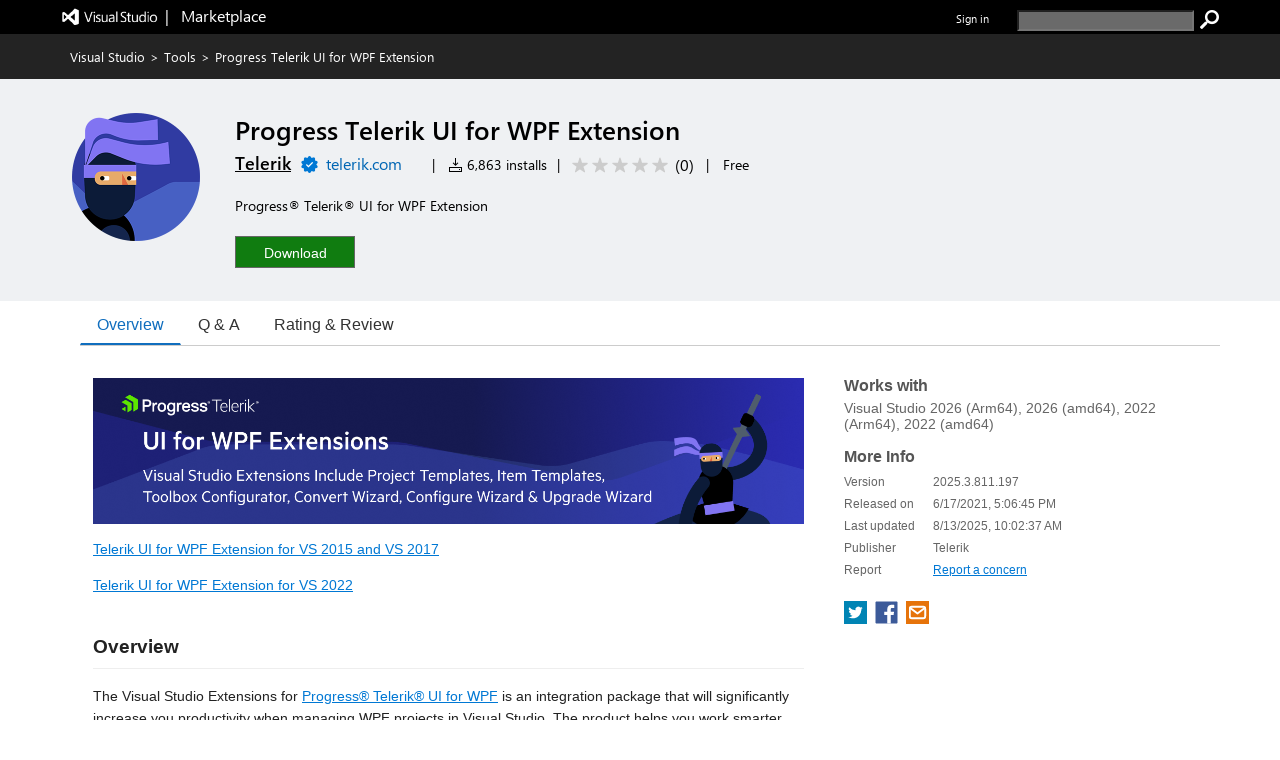

--- FILE ---
content_type: text/html; charset=utf-8
request_url: https://marketplace.visualstudio.com/items?itemName=TelerikInc.ProgressTelerikWPFVSExtensions
body_size: 32072
content:


<html lang="en-us">

<head>
     <meta name="description" content="Extension&#32;for&#32;Visual&#32;Studio&#32;-&#32;Progress®&#32;Telerik®&#32;UI&#32;for&#32;WPF&#32;Extension" /><meta name="keywords" content="" /><meta property="og:title" content="Progress&#32;Telerik&#32;UI&#32;for&#32;WPF&#32;Extension&#32;-&#32;Visual&#32;Studio&#32;Marketplace" /><meta property="og:type" content="website" /><meta property="og:url" content="https://marketplace.visualstudio.com/items?itemName=TelerikInc.ProgressTelerikWPFVSExtensions" /><meta property="og:image" content="https://TelerikInc.gallerycdn.vsassets.io/extensions/telerikinc/progresstelerikwpfvsextensions/2025.3.811.197/1755079357939/Microsoft.VisualStudio.Services.Icons.Default" /><meta property="og:description" content="Extension&#32;for&#32;Visual&#32;Studio&#32;-&#32;Progress®&#32;Telerik®&#32;UI&#32;for&#32;WPF&#32;Extension" /><meta property="twitter:card" content="summary" /><meta property="twitter:site" content="@VisualStudio" /><link rel="canonical" href="https://marketplace.visualstudio.com/items?itemName=TelerikInc.ProgressTelerikWPFVSExtensions" />
    <style>
        html {
            overflow-y: scroll;
        }
        body {
            font-family: wf_segoe-ui, Helvetica Neue, Helvetica, Arial, Verdana;
        	color: rgba( 0, 0, 0, 1);
        	font-size: 12px;
        	background-color: rgba(255, 255, 255, 1);
        	margin: 0;
        	padding: 0;
        }

/* L0 header styles start*/
        .uxservices-header {
            height: 34px;
            background-color:black;
        }

        a.skip-main {
            left: -999px;
            position: absolute;
            top: auto;
            width: 1px;
            height: 1px;
            overflow: hidden;
            z-index: -999;
        }

        a.skip-main:focus, a.skip-main:active {
            color: #0078D4;
            background-color: #FFFFFF;
            position: absolute;
            left: auto;
            top: auto;
            width: 122px;
            height: 33px;
            overflow: auto;
            padding-left: 12px;
            padding-right: 12px;
            padding-top: 7px;
            text-align: center;
            font-size: 14px;
            font-weight: 500;
            font-family: 'Segoe UI';
            line-height: 20px;
            z-index: 999;
        }

        a.skip-main:hover {
            color: #005BA1;
            background-color: #F2F2F2;
        }

        .uxservices-header div.upperBandContent {
            background-color:black;
            color: white;
            line-height: 17px;
            width:100%;
            margin:0 auto;
            box-sizing:border-box;
            max-width: 1160px;
            padding: 0px;
        }

        .uxservices-header div.upperBandContent .left {
            padding: 5px 0 0 0;
        }

        .uxservices-header div.upperBandContent .left .vs-logo-header {
            height: 31px;
            padding-top: 5px;
        }

        .uxservices-header div.upperBandContent .left .marketplacetext-header {
            vertical-align: 9px;
            padding-top: 5px;
        }

        .uxservices-header div.upperBandContent .right {
            display: inline-block;
            position: relative;
            background-color: black;
            font-size: 11px;
            padding-top: 10px;
        }

        .uxservices-header div.upperBandContent .right .signIn {
            font-weight: 600;
            float: left;
        }

        .uxservices-header .marketPlaceLogoLink {
            white-space: pre;
            font-size: 16px;
            line-height: 16px;
            vertical-align: -4px;
            display: inline-block;
            color: white;
        }

        .uxservices-header .marketPlaceLogoLink.vs-brand-icon {
            width: 30px;
            height: 30px;
            background: url(https://cdn.vsassets.io/v/M264_20251020.18/_content/Header/ImageSprite.png) no-repeat -250px 0 !important;
        }

        .uxservices-header .right a {
            font-family: wf_segoe-ui, -apple-system, ".SFNSText-Regular", "San Francisco", "Roboto", "Helvetica Neue", "Lucida Grande", sans-serif;
            font-size: inherit;
        }

        .uxservices-header div.upperBandContent .scarabLink {
            margin-right: 0.23em;
        }

        #Fragment_SearchBox {
            display: inline-block;
            margin-left: 25px;
            height: 13px;
        }

        #Fragment_SearchBox .header-search-button {
            height: 20px;
            width: 20px;
            background: url(https://cdn.vsassets.io/v/M264_20251020.18/_content/Header/ImageSprite.png) no-repeat -195px 0 !important;
            cursor: pointer;
            border: none;
            margin-left: 3px;
            padding: 0px;
        }

        #Fragment_SearchBox .header-search-button:focus {
            outline-color: rgb(77, 144, 254);
            outline-style: auto;
            outline-width: 5px;
        }

        #Fragment_SearchBox .header-search-textbox {
            vertical-align: top;
            background-color: #6a6a6a;
            color: #ffffff;
            padding-left: 2px;
        }

        
/* l0 header ends*/

        .tab {
            overflow: hidden;
            border-bottom: 1px solid #ccc;
            background-color: transparent;
            margin-bottom: 25px;
        }

/* Style the buttons that are used to open the tab content */
        .tab button {
            background-color: transparent;
            float: left;
            border: none;
            outline: none;
            cursor: pointer;
            padding: 0px 16px;
            font-size: 16px;
            height: 40px;
            border-width: 1px;
            border-style: solid;
            border-color: transparent
        }

/* Change background color of buttons on hover */
        .tab button:hover {
            color: #106ebe;
        }

        .tab button.selected {
            color: #106ebe;
            border-bottom: 2px solid #106ebe;
        }

        .tab button:focus, .tab button.selected:focus {
            border-color: #000000;
        }

/* Style the tab content */
        .tabcontent {
            padding: 6px 12px;
        }

        .bowtie-icon,
        i.bowtie-icon {
        	font-family: "Bowtie";
        	font-size: 14px;
        	speak: none;
        	display: inline-block;
        	font-style: normal;
        	font-weight: normal;
        	font-variant: normal;
        	text-transform: none;
        	text-align: center;
        	text-decoration: none;
        	line-height: 16px;
        	-webkit-font-smoothing: antialiased;
        	-moz-osx-font-smoothing: grayscale;
        }

        .bowtie-icon:disabled,
        i.bowtie-icon:disabled {
        	opacity: 0.5;
        }

        .bowtie-brand-visualstudio::before {
	        content: "\E91D";
        }

        .bowtie-install::before {
        	content: "\E92C";
        }

        .bowtie-search::before {
        	content: "\E986";
        }

        .bowtie-navigate-external::before {
        	content: "\E9D0";
        }

        .bowtie-status-info::before {
        	content: "\EA08";
        }

        .bowtie-status-info {
        	color: rgba(0, 120, 212, 1);
        	color: var(--communication-background, rgba(0, 120, 212, 1));
        }

        * {
        	box-sizing: border-box;
        	-webkit-box-sizing: border-box;
        	-moz-box-sizing: border-box;
        }

        a:not(.ms-Button) {
        	color: rgba(0, 120, 212, 1);
        	color: var(--communication-foreground, rgba(0, 120, 212, 1));
        	text-decoration: none;
        	cursor: pointer;
        }

        a:not(.ms-Button):hover {
        	color: rgba(0, 120, 212, 1);
        	color: var(--communication-foreground, rgba(0, 120, 212, 1));
        	text-decoration: underline;
        }

        a:not(.ms-Button):visited {
        	color: rgba(0, 120, 212, 1);
        	color: var(--communication-foreground, rgba(0, 120, 212, 1));
        }

        a:not(.ms-Button):active {
        	color: rgba(0, 120, 212, 1);
        	color: var(--communication-foreground, rgba(0, 120, 212, 1));
        }

        .details-tab a:not(.ms-Button):not(.meta-data-list-link){
            text-decoration: underline;
        }

        .item-share-container a:not(.ms-Button):not(.social-link) {
            text-decoration: none;
        }

        a.vscode-download-link:not(.ms-Button){
            text-decoration: underline;
        }

        a.vsCodeDownloadLink:not(.ms-Button){
            text-decoration: underline;
        }

        .link-as-button.ms-Link {
            text-decoration: underline;
        }

        .tab-collection-right a {
            text-decoration: underline;
        }

        a.install-button-container:hover {
            text-decoration: none;
        }


        button {
        	font-family: "Segoe UI VSS (Regular)", "Segoe UI", "-apple-system", BlinkMacSystemFont, Roboto, "Helvetica Neue", Helvetica, Ubuntu, Arial, sans-serif, "Apple Color Emoji", "Segoe UI Emoji", "Segoe UI Symbol";
        	height: 30px;
        	border: 1px solid;
        	border-color: rgba( 200, 200, 200, 1);
        	border-color: rgba( var(--palette-neutral-20, 200, 200, 200), 1);
        	background-color: rgba( 248, 248, 248, 1);
        	background-color: rgba( var(--palette-neutral-2, 248, 248, 248), 1);
        	color: rgba( 51, 51, 51, 1);
        	color: rgba( var(--palette-neutral-80, 51, 51, 51), 1);
        	cursor: pointer;
        	outline: 0;
        	padding: 2px 12px 2px 12px;
        }

        button:hover:not(.ms-Button):not(.bolt-button):not(.link-as-button),
        button:focus:not(.ms-Button):not(.bolt-button):not(.link-as-button) {
        	border-color: rgba( 166, 166, 166, 1);
        	border-color: rgba( var(--palette-neutral-30, 166, 166, 166), 1);
            border-style: dotted;
        }

        .pricingTab-loader-container, .qnaTab-loader-container, .rnrTab-loader-container, .versionHistoryTab-loader-container {
            text-align: center;
        }

        .pricingTab-loader-container .loader, .qnaTab-loader-container .loader, .rnrTab-loader-container .loader, .versionHistoryTab-loader-container .loader {
            display: inline-block;
        }
        .item-details-control-root .ux-section-resources ul li a {
            text-decoration:underline!important;
        }
/* Styles for bread crumb */
        .bread-crumb-container {
        	font-size: 13px;
        	color: #FFFFFF;
        	height: 45px;
        	line-height: 45px;
        }

        .bread-crumb-container .member {
        	text-decoration: none;
        }

        .bread-crumb-container .separator {
        	padding: 0 5px;
        }

        .bread-crumb-container a:visited {
        	color: #FFFFFF;
        }

        .bread-crumb-container a {
        	color: #FFFFFF;
        }

        .bread-crumb-container a:hover {
        	color: #FFFFFF;
        }

        .item-details-control-root .breadcrumb {
        	background-color: #232323;
        	color: #FFFFFF;
        	line-height: 45px;
        	font-size: 13px;
        	/* min-width: 1250px; */
        }

        .item-details-control-root .breadcrumb .vsCodeDownloadLinkContainer {
            float: right;
            color: inherit;
        }

        .item-details-control-root .breadcrumb .vsCodeDownloadLink {
            color: #0090ff;
        }

/* end of bread crumb styles */

/* Styles for item banner */
        .ux-section-banner {
        	padding: 16px 0px;
        	background-color: #eff1f3;
        	/* min-width: 1250px; */
        }

        .item-details-control-root .ux-section-banner {
        	padding: 32px 0px;
        	background-color: #eff1f3;
        }

        .gallery-centered-content {
        	width: 1160px;
        	margin-left: auto;
        	margin-right: auto;
        	padding-left: 10px;
        	padding-right: 10px;
        }
      @media all and (max-width:1165px){
            .gallery-centered-content{
                width:100%;
                padding-left:25px;
                padding-right:25px;
            }
        }
        table {
        	border-collapse: collapse;
        	border-spacing: 0;
        	margin: 0;
        	padding: 0;
        	border: 0;
        }

        .item-details-control-root .item-img {
        	text-align: center;
        	vertical-align: top;
        	width: 132px;
        }

        .item-details-control-root .item-img img {
        	max-width: 128px;
        	position: relative;
        	visibility: hidden;
        }

        .item-details-control-root .item-header .item-header-content {
        	font-size: 14px;
        	margin-left: 32px;
        }

        .item-details-control-root .ux-item-name {
        	font-size: 26px;
        	font-weight: 600;
        	display: inline-block;
        	padding-right: 8px;
        }

        .item-details-control-root .ux-item-second-row-wrapper {
        	margin-top: 4px;
        }

        .item-details-control-root .ux-item-second-row-wrapper>div {
        	display: inline-block;
        }

        .item-details-control-root .ux-item-second-row-wrapper>div:nth-child(1) {
        	margin-right: 10px;
        }

        .item-details-control-root .ux-item-second-row-wrapper>.ux-item-rating {
        	margin-left: 10px;
        	margin-right: 10px;
        }

        .item-details-control-root .ux-item-second-row-wrapper>.item-price-category {
        	margin-left: 10px;
        	margin-right: 10px;
        }

        .item-details-control-root .item-header h1,
        .item-details-control-root .item-header h2 {
        	margin: 0px;
        	padding: 0px;
        	display: inline-block;
        	font-size: 0em;
        	font-weight: normal;
        }

        .item-details-control-root .item-header .dark {
        	color: #FFFFFF;
        }

        .item-details-control-root .ux-item-rating {
        	font-size: 14px;
        }
        .item-details-control-root .ux-item-publisher {
        	font-size: 18px;
        }

        .item-details-control-root .ux-item-publisher-link {
        	font-size: 18px;
        	font-weight: 600;
        	text-decoration: underline;
        }

        .item-details-control-root .ux-item-shortdesc {
        	margin: 20px 0;
        	max-width: 608px;
        	line-height: 1.5;
        	overflow: hidden;
        }

        .item-details-control-root .dark .item-banner-focussable-child-item:focus {
        	outline: 1px dotted white;
        }

        .item-details-control-root .item-header .item-header-content.light .installHelpInfo a {
            color: #000000;
            text-decoration: underline;
            border-color: #000000;
        }

        .item-details-control-root .item-header .item-header-content.dark .installHelpInfo a {
        	color: #FFFFFF;
        	text-decoration: underline;
        }

        .ux-section-details-tabs .version-history-top-container {
            width: 100%
        }

/* not unpublished */
        
            .one-click-install-container {
                display: flex;
            }

            .installHelpInfo {
                margin-left: 10px;
            }

            .installHelpInfo>a {
                vertical-align: sub;
            }

            .textContainer-41 {
                flex-grow: 1;
            }

            .flexContainer-40 {
                display: flex;
                height: 100%;
                flex-wrap: nowrap;
                justify-content: center;
                align-items: center;
            }

            .label-43 {
                margin-top: 0px;
                margin-right: 4px;
                margin-bottom: 0px;
                margin-left: 4px;
                line-height: 100%;
                font-weight: 600;
            }
        
            .item-details-control-root .ux-button.install {
                position: relative;
                font-family: "Segoe UI", "Segoe UI Web (West European)", "Segoe UI", -apple-system, BlinkMacSystemFont, Roboto, "Helvetica Neue", sans-serif;
                -webkit-font-smoothing: antialiased;
                font-size: 14px;
                font-weight: 400;
                box-sizing: border-box;
                display: inline-block;
                text-align: center;
                cursor: pointer;
                vertical-align: top;
                padding-top: 0px;
                padding-right: 16px;
                padding-bottom: 0px;
                padding-left: 16px;
                min-width: 80px;
                height: 32px;
                background-color: rgb(244, 244, 244);
                color: rgb(51, 51, 51);
                user-select: none;
                outline: transparent;
                border-width: 1px;
                border-style: solid;
                border-color: transparent;
                border-image: initial;
                text-decoration: none;
                border-radius: 0px;
            }

            .item-details-control-root .item-header-content .install-button-container .ux-button.install.buttonDisabled {
                background-color: #AAAAAA;
                color: #EEEEEE;
                opacity: 1;
                border: 1px solid #E6E6E6;
            }

            .item-details-control-root .item-header-content .install-button-container .ux-button.install.buttonDisabled:hover {
                cursor: default;
                opacity: 1;
            }

            .item-details-control-root .dark .ux-button.install {
                background-color: #107c10;
                color: #FFFFFF;
                min-width: 120px;
                border: 1px solid #FFFFFF;
            }

            .item-details-control-root .dark .ux-button.install:hover {
                background-color: #AAAAAA;
                opacity: 0.6;
            }

            .ux-item-action a.install-button-container {
                line-height: 32px;
            }

            .item-details-control-root .light .ux-button.install {
                background-color: #107c10;
                color: #FFFFFF;
                min-width: 120px;
                border: 1px solid #666666;
            }

            .item-details-control-root .light .ux-button.install:hover,
            .item-details-control-root .light .ux-button.install:focus {
                background-color: #074507;
            }

            .item-details-control-root .dark .ux-button.install:focus,
            .item-details-control-root .light .ux-button.install:focus {
                border: 1px dotted;
            }

        
/* End of item banner styles. */

/* Styles for item details overview */
        .item-details-control-root .ux-section-details {
        	margin: 24px 0 34px 0px;
        	font-size: 13px;
        }

        .item-details-control-root .ux-section-details .itemdetails-section-header {
        	font-size: 16px;
        	font-weight: bold;
        	color: #555;
        	padding-bottom: 16px;
        }

        .item-details-control-root .ux-section-details .ux-section-details-table {
        	width: 100%;
        	table-layout: fixed;
        }

        .item-details-control-root .ux-itemdetails-left {
        	vertical-align: top;
        	font-size: 14px;
        	padding-right: 20px;
        }

        .item-details-control-root .ux-itemdetails-right {
            width: 34.45%;
            vertical-align: top;
            padding: 0 0 0 20px;
        }
  @media all and (max-width:768px) {
    .item-details-control-root .ux-itemdetails-left {
        float: left;
        width: 100%;
        padding-right: 0px;
    }
    .item-details-control-root .ux-itemdetails-right{
        padding-left:0px!important;
        float:left;
        width:100%;
    }
}

        .item-details-control-root .itemDetails-right {
            display: none;
        }

        .item-details-control-root .markdown {
        	color: #222;
        	line-height: 1.6;
        	position: relative;
        }

        .gallery-centered-content .markdown a {
            color: rgba(0, 120, 212, 1);
            text-decoration:underline;
        }

        .markdown table tr:nth-child(2n) a, .gallery-centered-content .markdown a code {
            color: rgb(15, 113, 196);
        }

        .item-details-control-root .markdown > *:first-child {
        	margin-top: 0!important;
        }

        .item-details-control-root .markdown .link-header:target:before {
        	content: "";
        	display: block;
        	height: 250px;
        	margin: -250px 0 0;
        }

        .link-as-button {
        	height: initial;
        }

        .link-as-button:hover {
        	text-decoration: underline;
        }

        /* End of item details overview styles. */

        /* Styles for footer */
        #ux-footer {
        	line-height: 1.2em;
        }

        #ux-footer:after {
        	content: "";
        	display: table;
        	clear: both;
        }

        #ux-footer a {
        	color: #595958;
        }

        #ux-footer a:hover {
        	color: #3399ff;
        }

        #ux-footer ul.links {
        	padding: 0;
        	line-height: 1.2em;
        }

        #ux-footer .linkList>ul>li {
        	list-style-type: none;
        	background: none;
        	padding: 4px 0;
        	margin: 0;
        }

        #ux-footer #baseFooter {
        	width: 1160px; 
        	padding: 15px 10px;
        	margin: 0 auto;
        }
        @media all and (max-width:1165px){
            #ux-footer #baseFooter{
                width:100%;
                padding:15px 20px;
            }
        }
        #ux-footer #baseFooter:after {
        	content: "";
        	display: table;
        	clear: both;
        }

        #ux-footer #baseFooter li {
        	display: inline-block;
        	list-style-type: none;
        	margin: 0 15px 0 0;
        }

        #ux-footer #baseFooter #Fragment_BaseFooterLinks {
        	text-align: right;
        }

        #ux-footer #baseFooter #rightBaseFooter {
        	float: right;
        	width: 18%;
        	font-family: wf_segoe-ui, Tahoma, Helvetica, Sans-Serif;
        	color: #595958;
        	font-weight: bold;
        }

        @media only screen and (max-width: 400px) {
            #ux-footer #baseFooter #rightBaseFooter{
                width:100%;
                text-align: center;
            }
            .ux-section-banner td.item-img img {
                width: 100% !important;
            }
        }

        #ux-footer span.microsoftLogo {
        	display: inline-block;
        	margin-left: 16px;
        }

        .microsoftLogo {
        	background: url(https://cdn.vsassets.io/v/M264_20251020.18/_content/Header/ImageSprite.png) no-repeat -93px 0!important;
        }

        .microsoftLogo {
        	width: 70px;
        	height: 14px;
        	overflow: hidden;
        }

        /* End of footer styles. */

        /* Styles for markdown */
        .markdown img {
        	max-width: 100%;
        }

        .markdown video {
            max-width: 100%;
        }

        .markdown h1,
        .markdown h2 {
        	line-height: 1.4;
        	margin-top: 1em;
        	margin-bottom: 16px;
        }

        .markdown h1 {
        	font-size: 1.5em;
        	line-height: 1.2em;
        	border-bottom: 1px solid #eee;
        	margin-top: 2em;
        	padding-bottom: 10px;
        }

        .markdown h2 {
        	font-size: 1.375em;
        	line-height: 1.2em;
        	border-bottom: 1px solid #eee;
        	margin-top: 2em;
        	padding-bottom: 10px;
        }

        .markdown h3 {
        	font-size: 1.25em;
        }

        .markdown h4 {
        	font-size: 1.125em;
        }

        .markdown h5 {
        	font-size: 1.0em;
        }

        .markdown blockquote {
            padding: 0 15px;
            color: #777;
            border-left: 4px solid #ddd;
            margin: 0;
        }

        .markdown pre {
            padding: 16px;
            overflow: auto;
            font-size: 85%;
            line-height: 1.45;
            background-color: #f7f7f7;
            border-radius: 3px;
            word-wrap: normal;
            font-family: Consolas, "Liberation Mono", Menlo, Courier, monospace;
        }

        .markdown code, .markdown tt {
        	padding: 0;
        	background-color: rgba(0, 0, 0, 0.04);
        	margin: 0;
        	padding-top: 0.2em;
        	padding-bottom: 0.2em;
        	border-radius: 3px;
        	font-family: Consolas, "Liberation Mono", Menlo, Courier, monospace;
        }

        .markdown pre > code {
            background-color: inherit;
        }

        .markdown table {
        	display: block;
        	width: 100%;
        	overflow: auto;
        	word-break: normal;
        	word-break: keep-all;
        }

        .markdown table th {
        	font-weight: bold;
        }

        .markdown table th,
        .markdown table td {
        	padding: 6px 13px;
        	border: 1px solid #ddd;
        }

        .markdown table tr {
        	background-color: #fff;
        	border-top: 1px solid #ccc;
        }

        .markdown table tr:nth-child(2n) {
        	background-color: #f8f8f8;
        }

        /* End of markdown styles. */

        .main-content.item-details-main-content {
        	min-height: 950px;
        }

        .item-details-main-content {
        	background-color: #FFFFFF;
        }

        .ms-Fabric {
        	-moz-osx-font-smoothing: grayscale;
        	-webkit-font-smoothing: antialiased;
        	color: #333333;
        	font-family: "Segoe UI Web (West European)", "Segoe UI", -apple-system, BlinkMacSystemFont, "Roboto", "Helvetica Neue", sans-serif;
        	font-size: 14px;
        }

        .ms-Fabric button {
        	font-family: inherit;
        }

        .ux-section-details-tabs {
            margin-top: -20px;
        }

         @font-face {
        	font-family: wf_segoe-ui;
        	src: url("//c.s-microsoft.com/static/fonts/segoe-ui/west-european/light/latest.eot");
        	src: local("Segoe UI Light"), local("Segoe Light"), local("Segoe WP Light"), url("//c.s-microsoft.com/static/fonts/segoe-ui/west-european/light/latest.eot?#iefix") format("embedded-opentype"), url("//c.s-microsoft.com/static/fonts/segoe-ui/west-european/light/latest.woff2") format("woff2"), url("//c.s-microsoft.com/static/fonts/segoe-ui/west-european/light/latest.woff") format("woff"), url("//c.s-microsoft.com/static/fonts/segoe-ui/west-european/light/latest.ttf") format("truetype");
        	font-weight: 200;
        	font-style: normal;
        	-webkit-font-smoothing: antialiased;
        }

        #survey-container {
            position: relative;
            background-color: #f5ebc5;
            justify-content: space-between;
            text-align: center;
        }

        #survey-content-container {
            margin: 0;
            padding-left: 5%;
            padding-top: 8px;
            padding-bottom: 8px;
            padding-left:30%;
            padding-right:15%;
        }

        #survey-content-text {
            color: #000000 !important;
            display: table-cell;
            vertical-align: middle;
            padding: 0;
            font-family: Segoe UI, SegoeUI, Arial, sans-serif;
            font-style: normal;
            font-weight: normal;
            font-size: 13px;
            line-height: 16px;
        }

        #survey-info-icon {
            display: table-cell;
            padding: 4px;
            width: 24px;
            height: 24px;
            line-height: 0;
            text-align: left;
        }

        @font-face {
        	font-family: wf_segoe-ui;
        	src: url("//c.s-microsoft.com/static/fonts/segoe-ui/west-european/semilight/latest.eot");
        	src: local("Segoe UI Semilight"), local("Segoe Semilight"), local("Segoe WP Semilight"), url("//c.s-microsoft.com/static/fonts/segoe-ui/west-european/semilight/latest.eot?#iefix") format("embedded-opentype"), url("//c.s-microsoft.com/static/fonts/segoe-ui/west-european/semilight/latest.woff2") format("woff2"), url("//c.s-microsoft.com/static/fonts/segoe-ui/west-european/semilight/latest.woff") format("woff"), url("//c.s-microsoft.com/static/fonts/segoe-ui/west-european/semilight/latest.ttf") format("truetype");
        	font-weight: 300;
        	font-style: normal;
        }

        @font-face {
        	font-family: wf_segoe-ui;
        	src: url("//c.s-microsoft.com/static/fonts/segoe-ui/west-european/normal/latest.eot");
        	src: local("Segoe UI"), local("Segoe"), local("Segoe WP"), url("//c.s-microsoft.com/static/fonts/segoe-ui/west-european/normal/latest.eot?#iefix") format("embedded-opentype"), url("//c.s-microsoft.com/static/fonts/segoe-ui/west-european/normal/latest.woff2") format("woff2"), url("//c.s-microsoft.com/static/fonts/segoe-ui/west-european/normal/latest.woff") format("woff"), url("//c.s-microsoft.com/static/fonts/segoe-ui/west-european/normal/latest.ttf") format("truetype");
        	font-weight: normal;
        	font-style: normal;
        }

        @font-face {
        	font-family: wf_segoe-ui;
        	src: url("//c.s-microsoft.com/static/fonts/segoe-ui/west-european/Semibold/latest.eot");
        	src: local("Segoe UI Semibold"), local("Segoe Semibold"), local("Segoe WP Semibold"), url("//c.s-microsoft.com/static/fonts/segoe-ui/west-european/Semibold/latest.eot?#iefix") format("embedded-opentype"), url("//c.s-microsoft.com/static/fonts/segoe-ui/west-european/Semibold/latest.woff2") format("woff2"), url("//c.s-microsoft.com/static/fonts/segoe-ui/west-european/Semibold/latest.woff") format("woff"), url("//c.s-microsoft.com/static/fonts/segoe-ui/west-european/Semibold/latest.ttf") format("truetype");
        	font-weight: 500;
        	font-style: normal;
        }

        @font-face {
        	font-family: wf_segoe-ui;
        	src: url("//c.s-microsoft.com/static/fonts/segoe-ui/west-european/Semibold/latest.eot");
        	src: local("Segoe UI Semibold"), local("Segoe Semibold"), local("Segoe WP Semibold"), url("//c.s-microsoft.com/static/fonts/segoe-ui/west-european/Semibold/latest.eot?#iefix") format("embedded-opentype"), url("//c.s-microsoft.com/static/fonts/segoe-ui/west-european/Semibold/latest.woff2") format("woff2"), url("//c.s-microsoft.com/static/fonts/segoe-ui/west-european/Semibold/latest.woff") format("woff"), url("//c.s-microsoft.com/static/fonts/segoe-ui/west-european/Semibold/latest.ttf") format("truetype");
        	font-weight: 600;
        	font-style: normal;
        }

        @font-face {
        	font-family: wf_segoe-ui;
        	src: url("//c.s-microsoft.com/static/fonts/segoe-ui/west-european/bold/latest.eot");
        	src: local("Segoe UI Bold"), local("Segoe Bold"), local("Segoe WP Bold"), local("Segoe UI"), local("Segoe"), local("Segoe WP"), url("//c.s-microsoft.com/static/fonts/segoe-ui/west-european/bold/latest.eot?#iefix") format("embedded-opentype"), url("//c.s-microsoft.com/static/fonts/segoe-ui/west-european/bold/latest.woff") format("woff"), url("//c.s-microsoft.com/static/fonts/segoe-ui/west-european/bold/latest.woff2") format("woff2"), url("//c.s-microsoft.com/static/fonts/segoe-ui/west-european/bold/latest.ttf") format("truetype");
        	font-weight: bold;
        	font-style: normal;
        }

        @font-face {
        	font-family: wf_segoe-ui_light;
        	src: url("//c.s-microsoft.com/static/fonts/segoe-ui/west-european/light/latest.eot");
        	src: local("Segoe UI Light"), local("Segoe Light"), local("Segoe WP Light"), url("//c.s-microsoft.com/static/fonts/segoe-ui/west-european/light/latest.eot?#iefix") format("embedded-opentype"), url("//c.s-microsoft.com/static/fonts/segoe-ui/west-european/light/latest.woff2") format("woff2"), url("//c.s-microsoft.com/static/fonts/segoe-ui/west-european/light/latest.woff") format("woff"), url("//c.s-microsoft.com/static/fonts/segoe-ui/west-european/light/latest.ttf") format("truetype");
        	font-weight: normal;
        	font-style: normal;
        }

        @font-face {
        	font-family: 'bowtie';
        	font-style: normal;
        	font-weight: normal;
        	src: url(https://cdn.vsassets.io/v/M264_20251020.18/_content/Fonts/Icons/bowtie.eot);
        	src: url(https://cdn.vsassets.io/v/M264_20251020.18/_content/Fonts/Icons/bowtie.eot?iefix) format("embedded-opentype"), url(https://cdn.vsassets.io/v/M264_20251020.18/_content/Fonts/Icons/bowtie.woff) format("woff"), url(https://cdn.vsassets.io/v/M264_20251020.18/_content/Fonts/Icons/bowtie.svg#bowtie) format("svg");
        }

        /*Sponsor start*/
            @font-face {
                font-family: AzureDevOpsMDL2Assets;
                src: url(https://cdn.vsassets.io/v/M264_20251020.18/_content/Fonts/Icons/AzDevMDL2.woff) format('woff');
            }
            .ux-item-sponsor-text {
                background-color: #F1F1F1;
                border: 1px solid #007ACC;
                color: #000000;
                padding: 5px 0px 5px 10px;
            }

            .ux-item-sponsor-heart-icon{
                color: #B51E78;
                padding: inherit;
                padding-left: 6px;
                font-weight: 600;
                position: relative;
                top: 3px;
            }

            .bowtie-heart-icon::before {
        	 content: "\EB52";
             font-family: AzureDevOpsMDL2Assets;
            }

            .bowtie-heart-icon {
        	    color: rgba(0, 120, 212, 1);
        	    color: var(--communication-background, rgba(0, 120, 212, 1));
            }

           .ux-sponsor-text-icon {
            padding-left: 6px;
            padding-right: 6px;
           }

        /*Sponsor style end*/

        /* Verified Domain style begin */
        
            
            @font-face {
                font-family: AzureDevOpsMDL2Assets;
                src: url(https://cdn.vsassets.io/v/M264_20251020.18/_content/Fonts/Icons/AzDevMDL2.woff) format('woff');
            }

            .ux-marketplace-verified-doamin-icon {
                vertical-align: bottom;
                display: flex;
                flex-direction: row;
                margin-right: 6px;
                line-height: 17px;
            }

            .ux-marketplace-verified-doamin-icon .verified-domain-icon {
                font-size: 17px;
                color: rgba(0, 120, 212, 1);
                height: 18px;
                margin-right: 20px;
                line-height: 13px;
            }

            .ux-marketplace-verified-doamin-icon .verified-domain-icon .verified-domain-icon-background {
                color: #ffffff;
                position: absolute;
                display: inline-block;
                -webkit-font-smoothing: antialiased;
                font-family: AzureDevOpsMDL2Assets;
                font-style: normal;
                font-family: AzureDevOpsMDL2Assets;
                font-style: normal;
                line-height: 15px;
            }

            .ux-marketplace-verified-doamin-icon .verified-domain-icon .verified-domain-icon-foreground {
                position: absolute;
                z-index: 1;
                display: inline-block;
                -webkit-font-smoothing: antialiased;
                font-family: AzureDevOpsMDL2Assets;
                font-style: normal;
                line-height: 15px;
            }

            .verified-domain-icon-foreground:before {
                content: "\F6AD";
            }

            .verified-domain-icon-background:before {
                content: "\F7BD";
            }

            .verified-domain-url-ssr {
                font-size: 16px;
                margin-left: 25px;
                line-height: 13px;
            }

            .ux-section-banner .item-header-content.light a.verified-domain-url-ssr {
                color: rgb(0, 102, 180);
             }

            .ux-section-banner .item-header-content.dark a.verified-domain-url-ssr {
                color: rgb(255, 255, 255);
                text-decoration: underline;
            }

        
        /* Verified Domain style end */

        /* top pub. style begin */
        

        /* top pub. style end */

        /*rating review style begin*/
        .item-details-control-root .ux-item-review-rating .ux-item-rating-control .rating-control .star {
            min-width: 16px;
            min-height: 16px;
            height: 12px;
            width: 12px;
            padding-top: 0px;
            margin: 0px 2px;
        }

        .item-details-control-root .ux-item-second-row-wrapper .ux-item-review-rating-wrapper {
            text-decoration: none;
            color: inherit;
            padding-top: 1px;
            padding-bottom: 3px;
        }

        .item-details-control-root .ux-item-second-row-wrapper .ux-item-review-rating-wrapper .ux-item-review-rating{
            display: inline-flex;
        }

        .item-details-control-root .ux-item-second-row-wrapper .ux-item-review-rating-wrapper .ux-item-review-rating .ux-item-rating-control {
            margin-left: 10px;
            top: 2px;
            position: relative;
        }

        .item-details-control-root .ux-item-second-row-wrapper .ux-item-review-rating-wrapper .ux-item-review-rating .ux-item-rating-count {
            margin-left: 5px;
            font-size: 16px;
            margin-top: -1px;
            margin-right: 8px;
        }

        /*rating review style end*/
        /*Spinner*/
        .loader-container {
            text-align: -webkit-center;
            text-align: -mozkit-center;
        }

        .loader {
            border: 3px solid #f3f3f3;
            border-radius: 50%;
            border-top: solid #808080;
            width: 30px;
            height: 30px;
            -webkit-animation: spin 2s linear infinite;
            animation: spin 2s linear infinite;
        }

        @-webkit-keyframes spin {
            0% { -webkit-transform: rotate(0deg); }
            100% { -webkit-transform: rotate(360deg); }
        }

        @keyframes spin {
            0% { transform: rotate(0deg); }
            100% { transform: rotate(360deg); }
        }

        .tooltip {
            position: relative;
            display: inline-block;
            border-bottom: 1px dotted black;
        }

        .tooltip .tooltiptext {
            visibility: hidden;
            width: 310px;
            background-color: black;
            color: white;
            text-align: center;
            border-radius: 6px;
            padding: 0px 0;
            position: absolute;
            z-index: 1;
            top: 1px;
            right: 100%;
        }

        .tooltip:hover .tooltiptext {
            visibility: visible;
        }

        .uxservices-header #signIn .tooltip a:focus-within .tooltiptext, .uxservices-header .signIn .tooltip a:focus-within .tooltiptext {
            visibility: visible;
        }

        .uxservices-header .tooltip .tooltiptext #copy_button:focus #outInfo {
            padding: 5px 10px;
            border: 1px solid #fff !important;
        }

        .ms-Button-icon.bowtie-icon.bowtie-copy-to-clipboard.icon-64:before{
            content: "\E8C8";
            font-family: AzureDevOpsMDL2Assets;
        }

        </style>

        
               <script type="text/javascript" src="https://wcpstatic.microsoft.com/mscc/lib/v2/wcp-consent.js"></script>
        

        <script type="text/javascript"  nonce="rWn1yVZVlMdS7ThCHYs0Xg==">
            function sue(em, s, l, c, eo){var w=window,p="ue";w[p]=w[p]||[];w[p].push({"em":em,"s":s,"l":l,"c":c,"eo":eo});return false;}
            window.onerror = sue;
            
        isServerSideRendering = function () {
            try {
                return !(document !== undefined);
            }
            catch (e) {
                return true;
            }
         };

        redirectToNonSSR = function(area) {
            var fqn = document.getElementById("FQN").value;
            var galleryUrl = document.getElementById("galleryUrl").value;
            window.location.assign(window.location.origin + galleryUrl +"items?itemName=" + fqn + "&ssr=false" + area);
        }
        
        hideAndShowTabs = function(tabToShow) {
            var currentTab = document.getElementsByClassName("selected-tab");
            currentTab[0].style.display = "none";
            currentTab[0].classList.remove("selected-tab");

            var selectedTab =  document.getElementById(tabToShow);
            selectedTab.classList.add("selected-tab");
            selectedTab.style.display = "block";

            // Changing the button styling for the newly clicked button 
            var currentTabButton = document.getElementsByClassName("selected");
            currentTabButton[0].classList.remove("selected");

            var selectedTabButton =  document.getElementById(tabToShow.slice(0, -3));
            selectedTabButton.classList.add("selected");
        }

            if (!isServerSideRendering()) {
                document.addEventListener('DOMContentLoaded', function () {
                
                    document.getElementById("overview").addEventListener("click", function (e) {
                        hideAndShowTabs("overviewTab");
                    });
                    
                    document.getElementById("qna").addEventListener("click", function (e) {
                        redirectToNonSSR("#qna");
                    });
                    
                    document.getElementById("rnr").addEventListener("click", function (e) {
                        redirectToNonSSR("#review-details");
                    });
                    document.getElementById("review-details").addEventListener("click", function (e) {
                        redirectToNonSSR("#review-details");
                    });
                    
                    // vscode copy command handlings
                    let copyCommandInput = document.getElementById("vscode-command-input");
                    if (copyCommandInput) {
                        copyCommandInput.addEventListener("click", function (e) {
                            e.target.select();
                        });
                        document.getElementById("copy-to-clipboard-button").addEventListener("click", function (e) {
                            document.getElementById("vscode-command-input").select();
                            var successful = document.execCommand('copy');
                            if (successful) {
                                var element = document.getElementById("copied-animation");
                                element.style.display = "block";
                            }
                        });
                    }
                

                    // add handler for search
                    document.getElementById("Fragment_SearchBox").addEventListener("submit", function (e) {
                        e.preventDefault();
                        var queryText = document.getElementById("header-search-textbox").value;
                        var galleryUrl = document.getElementById("galleryUrl").value;
                        var searchTarget = document.getElementById("searchTarget").value;
                        window.location = window.location.origin + galleryUrl + "search?term=" + queryText + "&target=" + searchTarget;
                    });
                    let acqBtn = document.getElementsByClassName("install-button-container");
                    if (acqBtn && acqBtn[0]) {
                        acqBtn[0].onclick = function (event) { var w = window, p = "ciEvents"; w[p] = w[p] || []; w[p].push({ "acquisition": true, "event": event }); };
                    }

                

                });
            }
            document.addEventListener('DOMContentLoaded', function () {
                if (document.getElementById("mgtConsentCookie") != null) {
                    document.getElementById("mgtConsentCookie").addEventListener("click", function (e) {
                        console.log("from aspx hit.");
                        manageConsent();
                    });
                }                
            });
            document.addEventListener('DOMContentLoaded', function () {
                var h1targetDiv = document.getElementById("overviewTab").getElementsByTagName("h1");
                for (var i = 0; i < h1targetDiv.length; i++) {
                    h1targetDiv[i].setAttribute('role', 'heading');
                    h1targetDiv[i].setAttribute('aria-level', '2');
                }
            });
        </script>
    <title>
        Progress Telerik UI for WPF Extension - Visual Studio Marketplace
    </title>
</head>
<a href="#start-of-content" class="skip-main">Skip to content</a>
<body class="platform gallery gallery-page-item-details">
    <div id="cookie-banner"></div>    


    <div class="uxservices-header" role="banner">
        <div class="upperBandContent">
            <a href="/" title="|   Marketplace" class="left" >
                <img class="vs-logo-header" aria-label="Visual Studio logo" src="https://cdn.vsassets.io/v/M264_20251020.18/_content/Header/vs-logo.png"/>
                <div id="marketPlaceLogoLink" class="marketPlaceLogoLink marketplacetext-header" aria-label="Marketplace logo">|   Marketplace</div>
            </a>
            <div class="right" style="float: right;">
                
                    <div class="signIn">
                        
                            <a href="https://app.vssps.visualstudio.com/_signin?realm=marketplace.visualstudio.com&amp;reply_to=https%3A%2F%2Fmarketplace.visualstudio.com%2Fitems%3FitemName%3DTelerikInc.ProgressTelerikWPFVSExtensions&amp;redirect=1&amp;context=eyJodCI6MywiaGlkIjoiMjY2M2IxM2YtNTBlMy1hNjU1LWExNTktMjJmNmY0NzI1ZmFiIiwicXMiOnt9LCJyciI6IiIsInZoIjoiIiwiY3YiOiIiLCJjcyI6IiJ90&amp;lltid=90d17c5a-bb4a-435e-a3c3-febe8174270c&amp;workflowId=marketplace&amp;wt.mc_id=o~msft~marketplace~signIn#ctx=eyJTaWduSW5Db29raWVEb21haW5zIjpbImh0dHBzOi8vbG9naW4ud2luZG93cy5uZXQiLCJodHRwczovL2xvZ2luLm1pY3Jvc29mdG9ubGluZS5jb20iXX01" class="scarabLink" style="margin-left:23px;padding-top:1px;color:#fff;font-weight:400;">
                                Sign in
                            </a>
                        
                    </div>
                
                <form id="Fragment_SearchBox" class="header-search" aria-label="search" role="search" data-fragmentname="SearchBox">
                    <input id="header-search-textbox" class="header-search-textbox" aria-label="search" max-length="200" type="text" autocomplete="off">
                    <button id="header-search-button" class="header-search-button" aria-label="search" type="submit"></button>
                </form>
            </div>
        </div>
    </div>
    <div class="skiptarget" id="start-of-content"></div>
    <div id="react_0HNGNPT6B3N4J"><div data-reactroot=""><div class="item-details-control-root"><div class="breadcrumb"><div class="gallery-centered-content"><span class="bread-crumb-container"><a class="member" href="/vs">Visual Studio</a><span class="separator">&gt;</span><a class="member" href="/search?sortBy=Installs&amp;category=Tools&amp;target=VS">Tools</a><span class="separator">&gt;</span><span class="member">Progress Telerik UI for WPF Extension</span></span></div></div><div class="main-content item-details-main-content" id="vss_1"><div class="item-details-control-root"><div class="ux-item-details"><div class="ux-section-banner" id="section-banner"><div class="ux-section-core gallery-centered-content"><table role="presentation"><tbody><tr><td class="item-img" id="vss_2"><img class="image-display" alt="Progress Telerik UI for WPF Extension" src="https://TelerikInc.gallerycdn.vsassets.io/extensions/telerikinc/progresstelerikwpfvsextensions/2025.3.811.197/1755079357939/Microsoft.VisualStudio.Services.Icons.Default" style="top:0.5px;visibility:visible"/></td><td class="item-header"><div class="item-header-content light"><h1><span class="ux-item-name">Progress Telerik UI for WPF Extension</span></h1><div class="ux-item-second-row-wrapper"><div class="ux-item-publisher"><h2 role="presentation"><a class="ux-item-publisher-link item-banner-focussable-child-item" href="publishers/TelerikInc" aria-label="More from Telerik publisher" style="color:#000000">Telerik</a></h2></div><div class="ux-marketplace-verified-doamin-icon"><div class="verified-domain-icon"><i class="verified-domain-icon-background" role="presentation"></i><i class="verified-domain-icon-foreground" role="presentation" title="Telerik has a verified ownership for the domain telerik.com"></i><a href="https://www.telerik.com/" class="verified-domain-url-ssr">telerik.com</a></div></div><span class="divider"> | </span><div class="ux-item-rating"><div class="bowtie-icon bowtie-install"></div><span class="installs-text" title="The number of unique installations, not including updates."> 6,863 installs</span></div><a id="review-details" href="#review-details" class="ux-item-review-rating-wrapper" aria-label="Average rating: 0 out of 5. Navigate to user reviews."><span class="ux-item-review-rating" title="Average rating: 0 out of 5"><span class="divider"> | </span><span class="ux-item-rating-control"><span class="rating-control" aria-hidden="true"><img class="star empty-star" alt="" src="https://cdn.vsassets.io/v/M264_20251020.18/_content/EmptyStarDark.svg"/><img class="star empty-star" alt="" src="https://cdn.vsassets.io/v/M264_20251020.18/_content/EmptyStarDark.svg"/><img class="star empty-star" alt="" src="https://cdn.vsassets.io/v/M264_20251020.18/_content/EmptyStarDark.svg"/><img class="star empty-star" alt="" src="https://cdn.vsassets.io/v/M264_20251020.18/_content/EmptyStarDark.svg"/><img class="star empty-star" alt="" src="https://cdn.vsassets.io/v/M264_20251020.18/_content/EmptyStarDark.svg"/></span></span><span class="ux-item-rating-count"> (<span>0</span>)</span></span></a><span class="divider"> | </span><span class="item-price-category">Free</span></div><div class="ux-item-shortdesc">Progress® Telerik® UI for WPF Extension</div><div class="ux-item-action"><a class="install-button-container" target="_self" tabIndex="-1" href="/_apis/public/gallery/publishers/TelerikInc/vsextensions/ProgressTelerikWPFVSExtensions/2025.3.811.197/vspackage" rel="noreferrer noopener nofollow" role="button"><span class="ux-button install">Download</span></a><div style="display:none"><input type="text" id="FQN" readonly="" value="TelerikInc.ProgressTelerikWPFVSExtensions"/><input type="text" id="galleryUrl" readonly="" value="/"/><input type="text" id="searchTarget" readonly="" value="VS&amp;vsVersion=vs2022"/></div></div></div></td></tr></tbody></table></div></div><div class="gallery-centered-content"><div class="ux-section-details"><div class="ms-Fabric ux-section-details-tabs"><div class="gallery-centered-content"><div class="tab"><button id="overview" class="selected">Overview</button><button id="qna">Q &amp; A</button><button id="rnr">Rating &amp; Review</button></div><div class="tabcontent"><div id="overviewTab" class="overview selected-tab"><div class="details-tab itemdetails"><table class="ux-section-details-table" role="presentation"><tbody><tr><td class="ux-itemdetails-left"><div class="itemDetails"><div class="markdown"><p><img src="https://raw.githubusercontent.com/telerik/vs-extensions-public-resources/main/MarketplaceBanners/WPFBanner.png" alt=WPFBanner.png></p>
<p><a href="https://marketplace.visualstudio.com/items?itemName=TelerikInc.ProgressWPFVSExtensions" target=_blank rel="noreferrer noopener nofollow">Telerik UI for WPF Extension for VS 2015 and VS 2017</a></p>
<p><a href="https://marketplace.visualstudio.com/items?itemName=TelerikInc.ProgressTelerikWPFVSExtensions" target=_blank rel="noreferrer noopener nofollow">Telerik UI for WPF Extension for VS 2022</a></p>
<h2 id=overview>Overview</h2>
<p>The Visual Studio Extensions for <a href="https://www.telerik.com/products/wpf/overview.aspx?utm_medium=referral&amp;utm_source=visualstudiogallery&amp;utm_campaign=wpf-vsx" target=_blank rel="noreferrer noopener nofollow">Progress® Telerik® UI for WPF</a> is an integration package that will significantly increase you productivity when managing WPF projects in Visual Studio. The product helps you work smarter with streamlined features and minimizes the learning curve for new users.</p>
<p>To use Telerik and Kendo UI components and tools without disruption, you need to apply a valid license key file (LKF) to both new and existing projects. License key files ensure that your applications remain fully supported, secure, and up to date with the latest product versions.</p>
<p>The Progress Telerik Ui for WPF extension can automatically download and manage your license key.  Simply log in to your Telerik or Kendo UI account within Visual Studio to enable this feature.  Alternatively, you can manually download and apply a license key file.</p>
<p>The Extensions automatically create, upgrade, and configure your Telerik UI projects in seconds, eliminating the need to set any assembly references manually. The <strong>Project Configuration Wizards</strong> automatically handle the dependencies between the assemblies when you choose the control assemblies your project needs. The <strong>Upgrade Wizard</strong> allows automatic checks for new Telerik UI distributions. A subsequent download/project upgrade is offered as well.</p>
<p>The fastest way to have such a project is by using the Progress Telerik UI for WPF Extension menu. The following steps in the video below show how create a new project with Telerik dlls referenced.</p>
<p><img src="https://raw.githubusercontent.com/telerik/vs-extensions-public-resources/main/WPF/WPF_CreateProject_NET.gif" alt="Create new project with Telerik UI for WPF Extensions" title="Telerik WPF Visual Studio Project Template"></p>
<p><img src="https://raw.githubusercontent.com/telerik/vs-extensions-public-resources/main/WPF/WPF_CreateProject_NETFramework.gif" alt="Create new project with Telerik UI for WPF Extensions" title="Telerik WPF Visual Studio Project Template"></p>
<p>For an overview of the extension, see <a href="https://docs.telerik.com/devtools/wpf/integration/visual-studio-extensions/for-wpf-vs-extensions-overview-wpf?utm_medium=referral&amp;utm_source=visualstudiogallery&amp;utm_campaign=wpf-vsx" target=_blank rel="noreferrer noopener nofollow">this documentation page</a>.</p>
<h2 id=help-resources>Help Resources</h2>
<p>a. <a href="https://www.telerik.com/products/wpf/overview.aspx?utm_medium=referral&amp;utm_source=visualstudiogallery&amp;utm_campaign=wpf-vsx" target=_blank rel="noreferrer noopener nofollow">Learn More about Telerik UI for WPF Controls</a><br>
b. <a href="https://www.telerik.com/download-trial-file/v2-b/ui-for-wpf?utm_medium=referral&amp;utm_source=visualstudiogallery&amp;utm_campaign=wpf-vsx" target=_blank rel="noreferrer noopener nofollow">Download Telerik UI for WPF Free Trial</a><br>
c. <a href="https://docs.telerik.com/devtools/wpf/introduction?utm_medium=referral&amp;utm_source=visualstudiogallery&amp;utm_campaign=wpf-vsx" target=_blank rel="noreferrer noopener nofollow">Telerik UI for WPF Documentation</a><br>
d. <a href="https://demos.telerik.com/wpf?utm_medium=referral&amp;utm_source=visualstudiogallery&amp;utm_campaign=wpf-vsx" target=_blank rel="noreferrer noopener nofollow">Telerik UI for WPF Demos</a><br>
e. <a href="https://www.telerik.com/support/whats-new/wpf/release-history?utm_medium=referral&amp;utm_source=visualstudiogallery&amp;utm_campaign=wpf-vsx" target=_blank rel="noreferrer noopener nofollow">Telerik UI for WPF Release History</a><br>
f. <a href="https://www.telerik.com/purchase/individual/wpf.aspx?utm_medium=referral&amp;utm_source=visualstudiogallery&amp;utm_campaign=wpf-vsx" target=_blank rel="noreferrer noopener nofollow">Telerik UI for WPF Pricing and Upsell Options</a><br>
g. <a href="https://www.telerik.com/forums/wpf?utm_medium=referral&amp;utm_source=visualstudiogallery&amp;utm_campaign=wpf-vsx" target=_blank rel="noreferrer noopener nofollow">Telerik UI for WPF Community Forums</a><br>
h. <a href="https://feedback.telerik.com/wpf?utm_medium=referral&amp;utm_source=visualstudiogallery&amp;utm_campaign=wpf-vsx" target=_blank rel="noreferrer noopener nofollow">Suggest a Telerik UI for WPF Feature</a></p>
<h2 id=revision-notes>Revision notes</h2>
<h3 id=wpf>WPF</h3>
<ul>
<li><p><strong>2025.3.811</strong></p>
<ul>
<li>What's New
<ul>
<li>Update 3rd Party Notices</li>
<li>Enhance notifications in VS extension</li>
</ul>
</li>
<li>What's Fixed
<ul>
<li>&quot;Updating Source Control Status...&quot; locks Visual Studio for a couple of minutes</li>
</ul>
</li>
</ul>
</li>
<li><p><strong>2025.2.731</strong></p>
<ul>
<li>What's Fixed
<ul>
<li>Update VS Extensions Marketplace Banners and Logos</li>
</ul>
</li>
</ul>
</li>
<li><p><strong>2025.2.602</strong></p>
<ul>
<li>What's Fixed
<ul>
<li>Missing PackageReference to Telerik.Licensing when creating projects using AssemblyReference</li>
</ul>
</li>
</ul>
</li>
<li><p><strong>2025.2.519</strong></p>
<ul>
<li>What's New
<ul>
<li>WPF - update VS Templates to use the DPL Import methods with timeout parameter</li>
<li>End of support for .NET 6 (WPF)</li>
<li>Enhance license key management for Visual Studio extensions</li>
<li>Remove DEV/TRIAL distribution logic in VS extensions</li>
</ul>
</li>
<li>What's Fixed
<ul>
<li>WPF Add Telerik NuGet packages wizard is not redesigned</li>
<li>License key file in project root folder is not found</li>
</ul>
</li>
</ul>
</li>
<li><p><strong>2025.1.207</strong></p>
<ul>
<li>What's New
<ul>
<li>WPF: All Project Templates need to be updated with new reference to Telerik.Licensing.dll for .NET / Net Framework</li>
<li>Dynamic Telerik Licensing menu</li>
<li>Update the logos used on the Visual Studio Marketplace</li>
<li>Handle license activation in VS Convert Wizard</li>
<li>Handle license validation in VS Upgrade Wizard</li>
<li>Handle license activation in VS New Project Wizard</li>
<li>Create licensing API wrapper library</li>
</ul>
</li>
<li>What's Fixed
<ul>
<li>WPF: Launch ToolBox Configurator menu option open dialog in .NET Telerik project and shows .NET Framework options that are not applicable for .NET project</li>
<li>WPF Configure Toolbox wizard does not filter the versions</li>
<li>Missing 'Current Toolbox Version' project setting info in WPF Configure Toolbox wizard</li>
</ul>
</li>
</ul>
</li>
<li><p><strong>2024.4.1108</strong></p>
<ul>
<li>What's New
<ul>
<li>Adding support for .NET 8</li>
<li>Remove .NET Core convert wizard</li>
<li>Hide the .NET Core Project Converter menu option from the Visual Studio 2019 extension</li>
<li>End of support for .NET 7</li>
<li>Modernize design for common wizards of Visual Studio Extensions</li>
</ul>
</li>
<li>What's Fixed
<ul>
<li>WPF .Net Framework version list box shrinks when the distribution is missing</li>
<li>WPF Extensions: Issue with 'Select All' checkbox and Selected projects in Upgrade Wizard</li>
<li>WPF Extensions: SharpDX assemblies are not removed when uncheck assembly from the Configure Project Wizard</li>
<li>WPF Extensions: The list of the selected assemblies is not clear in the Convert Project wizard</li>
<li>WPF Extension: The value of Target Framework` combobox is not correct when launching Configure Toolbox Wizard</li>
<li>WPF\WinUI Extensions: Remove focus visual border from controls in the wizards when using tab navigation</li>
<li>Wizards appear partially visible or out of the display area on a 4K monitor with a higher resolution and scale</li>
</ul>
</li>
</ul>
</li>
<li><p><strong>2024.3.920</strong></p>
<ul>
<li>What's Fixed
<ul>
<li>Fix high CPU usage caused by telemetry</li>
</ul>
</li>
</ul>
</li>
<li><p><strong>2024.3.808</strong></p>
<ul>
<li>What's Fixed
<ul>
<li>WPF Upgrade wizard missing text message when there are not available distributions</li>
<li>Visual Studio crashed due to unhandled error in telemetry</li>
</ul>
</li>
</ul>
</li>
<li><p><strong>2024.3.805</strong></p>
<ul>
<li>What's New
<ul>
<li>Modernize VS Extension design</li>
<li>Upgrade WiX version to 3.14.0</li>
</ul>
</li>
</ul>
</li>
<li><p><strong>2024.2.513</strong></p>
<ul>
<li>What's New
<ul>
<li>WPF: Update Upgrade Wizard notes</li>
<li>WPF: Update list of controls in Project Configuration Wizard - AIPrompt</li>
<li>WPF: End of support for framework versions</li>
<li>WPF: Update Project Configuration Wizard with the new assembly - Chart.Skia</li>
</ul>
</li>
</ul>
</li>
<li><p><strong>2024.1.129</strong></p>
<ul>
<li>What's New
<ul>
<li>WPF: Update list of controls in Project Configuration Wizard - DateRange Input</li>
<li>Integrate Telerik NuGet server with VS wizards as distribution source</li>
<li>Add support for VS for ARM in VS extensions</li>
</ul>
</li>
<li>What's Fixed
<ul>
<li>Missing menu commands</li>
</ul>
</li>
</ul>
</li>
<li><p><strong>2023.3.1114</strong></p>
<ul>
<li>What's New
<ul>
<li>Improve performance on document save</li>
</ul>
</li>
<li>What's Fixed
<ul>
<li>Visual Studio crashes after 24 hours</li>
</ul>
</li>
</ul>
</li>
<li><p><strong>2023.3.1010</strong></p>
<ul>
<li>What's New
<ul>
<li>WPF: Update list of controls in Project Configuration Wizard - SVG Control</li>
<li>WPF: Update list of controls in Project Configuration Wizard - Highlighed TextBlock</li>
</ul>
</li>
<li>What's Fixed
<ul>
<li>Upgrade Wizard does not detect .NET 5 (and later) projects</li>
<li>Visual Studio crashes after 24 hours</li>
</ul>
</li>
</ul>
</li>
<li><p><strong>2023.2.911</strong></p>
<ul>
<li>What's Fixed
<ul>
<li>System.ArgumentNullException is thrown in Visual Studio</li>
</ul>
</li>
</ul>
</li>
<li><p><strong>2023.2.829</strong></p>
<ul>
<li>What's New
<ul>
<li>Review wording in DistributionKind enum</li>
</ul>
</li>
<li>What's Fixed
<ul>
<li>Visual Studio crashes after 24 hours</li>
</ul>
</li>
</ul>
</li>
<li><p><strong>2023.2.809</strong></p>
<ul>
<li>What's Fixed
<ul>
<li>Microsoft.Build.Evaluation.Project is instantiated with wrong parameter</li>
</ul>
</li>
</ul>
</li>
<li><p><strong>2023.2.714</strong></p>
<ul>
<li>What's New
<ul>
<li>Remove User Settings VS package</li>
</ul>
</li>
<li>What's Fixed
<ul>
<li>WPF Trial distributions are shown as Dev in New project distribution lister for .NET Framework projects</li>
<li>Upgrade wizard option is shown when WPF package reference is broken</li>
</ul>
</li>
</ul>
</li>
<li><p><strong>2023.2.621</strong></p>
<ul>
<li>What's New
<ul>
<li>Internal improvements and refactoring</li>
</ul>
</li>
<li>What's Fixed
<ul>
<li>File not found exception is thrown when creating a new project with Visual Studio 2019 version 16.11 or earlier</li>
</ul>
</li>
</ul>
</li>
<li><p><strong>2023.2.606</strong></p>
<ul>
<li>What's New
<ul>
<li>Update list of controls in Project Configuration Wizard - PipsPager and SliveView</li>
<li>Improve VS Extensions responsiveness on solution loading</li>
</ul>
</li>
</ul>
</li>
<li><p><strong>2023.1.426</strong></p>
<ul>
<li>What's new:
<ul>
<li>Separate packages for VS 2015/VS 2017</li>
<li>Change the default browser when launching API Analyzer</li>
</ul>
</li>
</ul>
</li>
<li><p><strong>2023.1.405</strong></p>
<ul>
<li>What's New
<ul>
<li>Internal improvements and refactoring</li>
</ul>
</li>
</ul>
</li>
<li><p><strong>2023.1.113</strong></p>
<ul>
<li>What's New
<ul>
<li>Update WPF extensions in relation to the removal of the .NET 5 version of assemblies from the distribution</li>
<li>Update list of controls in Project Configuration Wizard - OfficeNavigationBar</li>
</ul>
</li>
<li>What's Fixed
<ul>
<li>SessionID differs for part of the extensions metrics and Call home metrics</li>
<li>ProductUsed is sent twice when creating a project with a NuGet reference</li>
</ul>
</li>
</ul>
</li>
<li><p><strong>2022.3.1108</strong></p>
<ul>
<li>What's New
<ul>
<li>Use Telerik web login for VS extensions authentication</li>
<li>Add .NET 7 support to WPF extensions</li>
</ul>
</li>
</ul>
</li>
<li><p><strong>2022.3.926</strong></p>
<ul>
<li>What's Fixed
<ul>
<li>System.IO.FileNotFoundException is thrown in Visual Studio 2015</li>
</ul>
</li>
</ul>
</li>
<li><p><strong>2022.3.902</strong></p>
<ul>
<li>What's New
<ul>
<li>Add CircularProgressBar control in UI for WPF wizards</li>
</ul>
</li>
<li>What's Fixed
<ul>
<li>Handle wizards' crashes when no product distribution is installed</li>
<li>Upgrade wizard does not identify projects as Telerik ones when TargetFramework is .net 4.8.1</li>
</ul>
</li>
</ul>
</li>
<li><p><strong>2022.2.617</strong></p>
<ul>
<li>What's New
<ul>
<li>Update WPF templates to remove warnings</li>
</ul>
</li>
</ul>
</li>
<li><p><strong>2022.2.602</strong></p>
<ul>
<li>What's Fixed
<ul>
<li>Visual Studio gets unresponsive when loading SSDT/SSIS/SSRS projects and Telerik extension(s) are installed</li>
</ul>
</li>
</ul>
</li>
<li><p><strong>2022.2.429</strong></p>
<ul>
<li>What's New
<ul>
<li>Add the new Windows11 theme to WPF Project Configuration Wizard</li>
<li>Add Virtual Keyboard Control to the list of controls in Project Configuration Wizard</li>
</ul>
</li>
<li>What's Fixed
<ul>
<li>Release notes link from Newer version notification for LIB leads to the page of Official Releases' notes</li>
<li>Toolbox Configurator doesn't populate controls</li>
</ul>
</li>
</ul>
</li>
<li><p><strong>2022.1.221</strong></p>
<ul>
<li>What's Fixed
<ul>
<li>WPF Upgrade wizard replaces Telerik references that target .NET Framework 4.5 or later with references that target .NET Framework 4.0.</li>
</ul>
</li>
</ul>
</li>
<li><p><strong>2022.1.111</strong></p>
<ul>
<li>What's New
<ul>
<li>Update list of controls in WPF Project Configuration Wizard - Add RadStepProgressBar</li>
</ul>
</li>
<li>What's Fixed
<ul>
<li>ShowNotificationsError handled error is sent for missing Telerik.SystemSettings.dll in VS2022 extension</li>
<li>Telerik NuGet packages are not restored after WPF Upgrade wizard is used.</li>
<li>WPF .NET Core Converter wizard throws COM Exception</li>
</ul>
</li>
</ul>
</li>
<li><p><strong>2021.3.1203</strong></p>
<ul>
<li>What's New
<ul>
<li>Enable Upgrade wizard for .NET 6 and .NET 5 projects</li>
</ul>
</li>
<li>What's Fixed
<ul>
<li>System.ArgumentException is thrown when using the .NET Converter in WPF</li>
<li>Exception is thrown when adding an item template to a project located in solution folder</li>
</ul>
</li>
</ul>
</li>
<li><p><strong>2021.3.1109</strong></p>
<ul>
<li>What's New
<ul>
<li>Extensions for VS2022 are now official</li>
<li>Add support for creating .NET 6 projects in New Project wizards</li>
<li>Create a menu command for including Telerik .NET 6 NuGet package reference</li>
</ul>
</li>
</ul>
</li>
<li><p><strong>2021.3.906</strong></p>
<ul>
<li>What's New
<ul>
<li>Add new control RadBadge in Project Configuration Wizard</li>
<li>Word Template: Add Insert Shape button</li>
<li>Change namespace in WPF Calendar and Outlook-inspired WPF VSTemplates</li>
</ul>
</li>
</ul>
</li>
<li><p><strong>2021.2.614</strong></p>
<ul>
<li>What's New
<ul>
<li>Internal improvements and refactoring</li>
</ul>
</li>
</ul>
</li>
<li><p><strong>2021.2.505</strong></p>
<ul>
<li>What's New
<ul>
<li>Added new document processing assembly Telerik.Documents.Flow.FormatProviders.Doc</li>
</ul>
</li>
</ul>
</li>
<li><p><strong>2021.1.421</strong></p>
<ul>
<li>What's Fixed
<ul>
<li>Improved extension responsiveness in Visual Studio 2019</li>
</ul>
</li>
</ul>
</li>
<li><p><strong>2021.1.218</strong></p>
<ul>
<li>What's Fixed
<ul>
<li>.NET Project Converter option is available into the Telerik WPF extension menu when selecting a WinForms project</li>
<li>'Get Latest' does not work in Visual Studio 2012/2013</li>
<li>Exclude ItemTemplates assembly from the extensions VSIX</li>
<li>SystemOverflow exception is thrown when trying to set VS notifications position and VS window coordinates are negative</li>
</ul>
</li>
</ul>
</li>
<li><p><strong>2021.1.108</strong></p>
<ul>
<li>What's New
<ul>
<li>Add CardView control to Telerik UI for WPF Configure and Convert wizards</li>
</ul>
</li>
<li>What's Fixed
<ul>
<li>FileNotFoundException is thrown when &quot;lib&quot; folder is used in Visual Studio 2017 and Visual Studio 2019</li>
<li>.NET Core Converter fails to convert projects on machine with VS 2019 version 16.8.0 Preview 5</li>
</ul>
</li>
</ul>
</li>
<li><p><strong>2020.3.1216</strong></p>
<ul>
<li>What's New
<ul>
<li>Move Telerik user settings into Visual Studio Options dialog</li>
</ul>
</li>
<li>What's Fixed
<ul>
<li>Visual Studio unresponsiveness improvements</li>
</ul>
</li>
</ul>
</li>
<li><p><strong>2020.3.1117</strong></p>
<ul>
<li>What's Fixed
<ul>
<li>DirectoryNotFound Exception is thrown when path to ShadowCopy is too long</li>
</ul>
</li>
</ul>
</li>
<li><p><strong>2020.3.1016</strong></p>
<ul>
<li>What's New
<ul>
<li>Enable usage tracking of DPL NuGet packages</li>
</ul>
</li>
</ul>
</li>
<li><p><strong>2020.3.911</strong></p>
<ul>
<li>What's New
<ul>
<li>Improve the Unable to launch scenario wizard message</li>
<li>Add support for Telerik.Documents.Spreadsheet.FormatProviders.Xls and Telerik.Windows.Documents.CMapUtils assemblies in Telerik wizards</li>
<li>Add the Office2019 theme in Telerik wizards</li>
<li>Introduce AutoSuggestBox and Entity Framework Core controls to Telerik UI for WPF wizards</li>
<li>Hide VB tab when creating Telerik C# WPF Application(.Net Core)</li>
<li>Remove 'Blue' from the 'Visual Studio 2019 Blue' name in WPF Configure Project</li>
</ul>
</li>
<li>What's Fixed
<ul>
<li>Upgrade wizard command is visible for .NET Core projects</li>
</ul>
</li>
</ul>
</li>
<li><p><strong>2020.2.615</strong></p>
<ul>
<li>What's New
<ul>
<li>Adapt Notifications to Visual Studio 2019 Telerik menu locations</li>
<li>Update Visual Studio extension icons</li>
<li>Update resources path for RadRichTextBox control in projects converted with .NET Core Converter wizard</li>
<li>Update WPF OutlookInspired VS Template for .Net Core</li>
</ul>
</li>
<li>What's Fixed
<ul>
<li>Remove redundant files form Visual Studio extension package files</li>
<li>Already converted .NET Core projects are listed for conversion</li>
</ul>
</li>
</ul>
</li>
<li><p><strong>2020.2.512</strong></p>
<ul>
<li>What's New
<ul>
<li>Implement .NET Core Convert Project wizard</li>
<li>Introduce new control RadCallout to Telerik UI for WPF</li>
<li>Introduce new control  RadNotifyIcon to Telerik UI for WPF  as part of the Navigation assembly</li>
</ul>
</li>
<li>What's Fixed
<ul>
<li>FileNotFound exception is thrown when we try to get information for assembly referenced from a not restored NuGet package</li>
</ul>
</li>
</ul>
</li>
<li><p><strong>2020.1.214</strong></p>
<ul>
<li>What's New
<ul>
<li>Remove duplicate project template entries in Visual Studio 2019 project wizard list</li>
<li>Add tags for Visual Studio 2019 project template entries</li>
<li>Track SpreadSheetStreaming assembly usage</li>
<li>Update RadRibbonWindow WPF Item Template</li>
<li>Add a reference to System.ComponentModel.Composition.Hosting in Outlook-Inspired project template</li>
</ul>
</li>
<li>What's Fixed
<ul>
<li>Visual Studio Notifications do not work correctly on monitors with high DPI</li>
<li>Project type parameter in DPL ComponentUsed metric is always Wpf</li>
</ul>
</li>
</ul>
</li>
<li><p><strong>2020.1.115</strong></p>
<ul>
<li>What's New
<ul>
<li>Update EULAs, Third Party notices and extensions names</li>
<li>Introduce new control RadTaskBoard for Telerik UI for WPF</li>
<li>Introduce new RadSplashScreen control to Telerik UI for WPF as part of the Navigation assembly</li>
<li>Introduce new RadSplashScreen, RadTabbedWindow and RadRibbonWindow item templates to Telerik main and context menus</li>
<li>Research proper toolbox support for .NET Core controls</li>
<li>Leverage toolbox support for .Net Core projects in Telerik WPF VSExtensions</li>
<li>Update VS project templates for UI for WPF</li>
</ul>
</li>
<li>What's Fixed
<ul>
<li>Download location is not updated when using Browse button in VS extensions options wizard</li>
<li>VS Extension crashes when creating a WPF Core project and VB language option is selected</li>
</ul>
</li>
</ul>
</li>
<li><p><strong>2019.3.1216</strong></p>
<ul>
<li>What's New
<ul>
<li>Added .NET Core 3.1 support and updated project templates to target correct framework based on selected distribution version</li>
</ul>
</li>
</ul>
</li>
<li><p><strong>2019.3.1106</strong></p>
<ul>
<li>What's Fixed
<ul>
<li>System.AggregateException error is thrown when VS extension packages are not initialized</li>
</ul>
</li>
</ul>
</li>
<li><p><strong>2019.3.1014</strong></p>
<ul>
<li>What's Fixed
<ul>
<li>Notifications from Telerik Visual Studio extensions do not appear in Visual Studio 2019</li>
<li>Visual Studio hangs after launching Telerik project from .sln file</li>
<li>Telerik Visual Studio extensions make RPC (Remote Procedure Call) calls from background threads in AsyncPackage</li>
</ul>
</li>
</ul>
</li>
<li><p><strong>2019.3.911</strong></p>
<ul>
<li>What's New
<ul>
<li>Updated &quot;not met prerequistes&quot; message for .NET Core project templates</li>
<li>Add new VisualStudio2019 theme</li>
<li>Introduce RichTextBox control in Telerik UI for WPF .NET Core project templates</li>
<li>Add new RadToggleSwitchButton, RadSplashScreen and RadFilePathPicker controls in the Convert and Configure project wizards</li>
<li>Add new RadSyntaxEditor control to the Convert and Configure project wizards</li>
<li>Updated .NET Core Outlook project template</li>
</ul>
</li>
<li>What's Fixed
<ul>
<li>Lib folder is not checked-in with Solution when &quot;Integrate with source control&quot; option is selected in Visual Studio Extensions</li>
<li>Get Latest Version dialog is missing in Visual Studio 2012</li>
<li>Visual Studio extensions tracking data is not sent for Visual Studio 2012 and Visual Studio 2015</li>
<li>Path to the &quot;Use preview versions of the .NET Core SDK&quot; in the .NET Core SDK required dialog is out of date</li>
</ul>
</li>
</ul>
</li>
<li><p><strong>2019.2.614</strong></p>
<ul>
<li>What's New
<ul>
<li>Improve Visual Studio 2019 template selection</li>
<li>Implement support for AssemblyFoldersEx registration of additional distribution paths</li>
</ul>
</li>
<li>What's Fixed
<ul>
<li>VS extensions throw NullReferenceException while trying to initialize ProductUsedTrackers</li>
<li>Trial message for UI for WPF controls is displayed when opening Scenario wizard</li>
</ul>
</li>
</ul>
</li>
<li><p><strong>2019.2.503</strong></p>
<ul>
<li>What's New
<ul>
<li>Update Navigation description in WPF Project Configuration Wizard</li>
<li>Added WebCam assembly in WPF Project Configuration Wizard</li>
<li>Created WPF project templates for .Net Core 3</li>
</ul>
</li>
<li>What's Fixed
<ul>
<li>WPF Word and Outlook templates cannot be build</li>
</ul>
</li>
</ul>
</li>
<li><p><strong>2019.1.404</strong></p>
<ul>
<li>What's Fixed
<ul>
<li>VSExtensions throw InvalidCastException while creating new project</li>
</ul>
</li>
</ul>
</li>
<li><p><strong>2019.1.403</strong></p>
<ul>
<li>What's New
<ul>
<li>Fix &quot;FullPath&quot; property usage in VS extensions</li>
</ul>
</li>
<li>What's Fixed
<ul>
<li>VSExtensions throw NullReferenceException while trying to use TFS integration</li>
</ul>
</li>
</ul>
</li>
<li><p><strong>2019.1.215</strong></p>
<ul>
<li>What's New
<ul>
<li>Improve getting user available releases in VS extensions</li>
</ul>
</li>
</ul>
</li>
<li><p><strong>2019.1.116</strong></p>
<ul>
<li>What's New
<ul>
<li>Updated Newer Online Version notification text</li>
</ul>
</li>
</ul>
</li>
<li><p><strong>2019.1.110</strong></p>
<ul>
<li>What's New
<ul>
<li>Asynchronous VS extensions loading</li>
<li>Add support for VS 2019 in Visual Studio extensions</li>
<li>Update company name in VS extensions copyright</li>
<li>Add new dll in WPF - Telerik.Windows.Controls.GridView.SpreadsheetStreamingExport.dll</li>
<li>Add Telerik.Windows.Controls.Diagrams.Ribbon.dll to WPF wizards</li>
<li>Add RadNavigationView control in WPF wizards</li>
<li>Update Telerik.Windows.Controls.Diagrams.Ribbon description in WPF wizards</li>
</ul>
</li>
</ul>
</li>
<li><p><strong>2018.4.1121</strong></p>
<ul>
<li>What's New
<ul>
<li>Visual Studio integration improvements</li>
</ul>
</li>
</ul>
</li>
<li><p><strong>2018.3.1011</strong></p>
<ul>
<li>What's New
<ul>
<li>Change selected theme from Material to Fluent for NoXaml Blank Template in WPF</li>
</ul>
</li>
<li>What's Fixed
<ul>
<li>Metrics are always sent when isolated storage xmls are invalid</li>
<li>Isolated storage files are invalid after removal of old checks</li>
</ul>
</li>
</ul>
</li>
<li><p><strong>2018.3.907</strong></p>
<ul>
<li>What's New
<ul>
<li>Update newer online version notifications messages</li>
<li>Remove warning message in VSX upgrade log when assemblies exist both locally and in GAC</li>
<li>Add Support Menu Options in VS Extension</li>
<li>Add new Crystal theme in UI for WPF</li>
<li>Add the new RadMultiColumnComboBox to the VSX wizards of UI for WPF</li>
</ul>
</li>
<li>What's Fixed
<ul>
<li>UnauthorizedAccessException is thrown when we access %appdata%\Telerik*.xml files</li>
<li>DPL commands in Telerik menu remove all themes referenced by the project</li>
<li>Converting WPF project to Telerik-enabled by adding Item template does not respect Add assemblies to solution option</li>
</ul>
</li>
</ul>
</li>
<li><p><strong>2018.2.813</strong></p>
<ul>
<li>What's Fixed
<ul>
<li>An exception is thrown in VS Extensions wizard when identity service cannot be accessed</li>
</ul>
</li>
</ul>
</li>
<li><p><strong>2018.2.710</strong></p>
<ul>
<li>What's Fixed
<ul>
<li>Minor fixes</li>
</ul>
</li>
</ul>
</li>
<li><p><strong>2018.2.618</strong></p>
<ul>
<li>What's New
<ul>
<li>Remove 'Integrate Telerik Analytics' for WPF product</li>
<li>Acquire user consent for collecting data in VS extensions</li>
</ul>
</li>
<li>What's Fixed
<ul>
<li>Trial distributions are not sorted below dev ones when are from same version</li>
</ul>
</li>
</ul>
</li>
<li><p><strong>2018.2.514.1</strong></p>
<ul>
<li>What's New
<ul>
<li>Support XAML and NoXAML in WPF extensions</li>
<li>Update Telerik AD to Telerik EAD in VS extensions</li>
<li>Update newer online version notifications texts</li>
<li>Add Conversational UI in WPF extensions</li>
<li>Expose DPL in Telerik menu for all relevant products</li>
<li>Add Conversational UI to VSExtensions</li>
</ul>
</li>
</ul>
</li>
<li><p><strong>2018.1.215.2</strong></p>
<ul>
<li>What's New
<ul>
<li>Improve extensions notifications messages</li>
</ul>
</li>
<li>What's Fixed
<ul>
<li>VSExtensions throw NullReference exception when trying to handle UnauthorizedAccessException</li>
</ul>
</li>
</ul>
</li>
<li><p><strong>2018.1.111.4</strong></p>
<ul>
<li>What's New
<ul>
<li>Add new Fluent theme in UI for WPF</li>
<li>Update WPF VB template</li>
<li>Add the new SpreadsheetUI dll in WPF extensions</li>
</ul>
</li>
<li>What's Fixed
<ul>
<li>Telerik name is duplicated in toolbox categories for all products with Toolbox integration</li>
<li>VS Extensions crash in Visual Studio 2017 due to missing Text Templating component</li>
<li>Handled XamlParseException is sent when trying to show notifications in VSExtensions</li>
<li>Extensions notifications do not show up after extension upgrade</li>
<li>UpdateReferences action throws UnauthorizedAccessException trying to access distribution.xml file</li>
<li>UnauthorizedAccess exception is shown when user uses notification without write access to %Appdata%\Telerik</li>
<li>Visual Studio crashes during project upgrade due to AccessViolationException</li>
<li>UnauthorizedAccessException is shown when the options dialog is used without write access to %Appdata%\Telerik</li>
</ul>
</li>
</ul>
</li>
<li><p><strong>2017.3.1017.0</strong></p>
<ul>
<li>What's New
<ul>
<li>Update demos.telerik.com URLs to use HTTPS in VS extensions</li>
<li>Rename products short names in VS extensions</li>
</ul>
</li>
</ul>
</li>
<li><p><strong>2017.3.906.0</strong></p>
<ul>
<li>What's New
<ul>
<li>Improve VS extensions UI in custom DPI</li>
<li>Add the new FileDialogs assembly</li>
</ul>
</li>
<li>What's Fixed
<ul>
<li>VS Extensions UpdateReferences action crash with FileNotFoundException</li>
<li>Class library project is not detected by Upgrade Wizard</li>
</ul>
</li>
</ul>
</li>
<li><p><strong>2017.2.629.0</strong></p>
<ul>
<li>What's New
<ul>
<li>Implement monitor DPI and resolution metrics</li>
<li>Use all release notes URLs in VS Extensions</li>
</ul>
</li>
</ul>
</li>
<li><p><strong>2017.2.613.0</strong></p>
<ul>
<li>What's New
<ul>
<li>Update default theme in Telerik WPF Blank project to be Material theme</li>
</ul>
</li>
<li>What's Fixed
<ul>
<li>VS Extensions UpdateReferences action crash with FileNotFoundException</li>
</ul>
</li>
</ul>
</li>
<li><p><strong>2017.2.501.0</strong></p>
<ul>
<li>What's New
<ul>
<li>Rebrand Visual Studio extensions</li>
<li>Update toolbox categories</li>
<li>Add Material Theme</li>
<li>Add VirtualGrid assembly to UI for WPF VSExtensions</li>
</ul>
</li>
</ul>
</li>
<li><p><strong>2017.1.327.0</strong></p>
<ul>
<li>What's New
<ul>
<li>Add Digital Signature for VSExtensions</li>
</ul>
</li>
<li>What's Fixed
<ul>
<li>Telerik.VSX.Actions.EnsureItemTemplateReferencesAction throws COMException caused by already existing project reference</li>
</ul>
</li>
</ul>
</li>
<li><p><strong>2017.1.216.0</strong></p>
<ul>
<li>What's New
<ul>
<li>Show unavailable project templates as disabled instead of hiding them when specific distribution is selected</li>
<li>Update WPF OutlookInspired VisualStudio project template</li>
</ul>
</li>
<li>What's Fixed
<ul>
<li>RadTreeView control name is not listed under Navigation section in Wpf Convert and Configure wizards</li>
</ul>
</li>
</ul>
</li>
<li><p><strong>2017.1.113.0</strong></p>
<ul>
<li>What's New
<ul>
<li>Minor changes</li>
</ul>
</li>
</ul>
</li>
<li><p><strong>2016.5.1111.0</strong></p>
<ul>
<li>What's New
<ul>
<li>Added support for Visual Studio 2017 RC</li>
<li>Dropped support for Visual Studio 2010</li>
</ul>
</li>
</ul>
</li>
<li><p><strong>2016.4.1021.0</strong></p>
<ul>
<li>What's New
<ul>
<li>Integrate Upgrade API Analyzer with Upgrade Wizard</li>
</ul>
</li>
<li>What's Fixed
<ul>
<li>XamlParseException is thrown when notifications are shown</li>
<li>VS Extensions crash when non-existent drive is entered in backup location path in Upgrade Wizard</li>
</ul>
</li>
</ul>
</li>
<li><p><strong>2016.3.909.0</strong></p>
<ul>
<li>What's New
<ul>
<li>Add link to release notes in the new version notification in Visual Studio</li>
<li>Implement notifications synchronization</li>
<li>Rebrand VS extensions</li>
<li>Add Trial notifications in VS extensions</li>
<li>Prefill credentials in Get Latest Version dialog when user has already logged in</li>
<li>Improve license notifications schedule</li>
<li>Rework VS extensions About dialog</li>
<li>Improve how VS extensions notifications are displayed</li>
<li>Add product/extension name in latest version acquirer</li>
<li>Remove option for controlling license notifications in VS extensions</li>
<li>Rework VS extensions user settings UI design</li>
<li>Update Word project template</li>
<li>Add Office 2016 theme resources in WPF extensions</li>
</ul>
</li>
<li>What's Fixed
<ul>
<li>Wrong text in VS Extensions Upgrade wizard</li>
<li>Error message is shown when tracking products in VS extensions</li>
<li>There is no field validation for Download folder in VSExtensions options</li>
<li>VSExtensions icons are jagged in the Extensions Manager for Visual Studio 2013 or later</li>
<li>Telerik.VSX.Shell.VS10 assembly does not have strong name</li>
<li>System.Windows.Markup.XamlParseException is thrown in VS extensions</li>
<li>Suggest Trial to Dev update option name in User Settings package is not clear</li>
</ul>
</li>
</ul>
</li>
<li><p><strong>2016.2.712.0</strong></p>
<ul>
<li>What's New
<ul>
<li>Minor changes</li>
</ul>
</li>
</ul>
</li>
<li><p><strong>2016.2.603.0</strong></p>
<ul>
<li>What's Fixed
<ul>
<li>Configure and Convert wizards of WPF VS Extensions don't display the Telerik.Windows.Analytics assembly</li>
<li>Configure and Convert wizards of WPF VS extensions can't add Telerik.Windows.Documents.Flow.FormatProviders.Pdf.dll</li>
</ul>
</li>
</ul>
</li>
<li><p><strong>2016.2.428.0</strong></p>
<ul>
<li>What's New
<ul>
<li>Apply VS template changes in Word project template in WPF VS extension</li>
<li>Update VS templates</li>
<li>Add link to documentation in VS extensions</li>
<li>Add &quot;How to&quot; information in toolbox wizard for users that have no admin privileges</li>
<li>Mark Latest Internal Builds in VS Extensions so that users can distinguish them</li>
<li>Add Telerik.Documents.SpreadsheetStreaming assembly</li>
</ul>
</li>
<li>What's Fixed
<ul>
<li>Visual Studio crashes if multiple notifications are shown and they fade-out</li>
<li>Upgrade Wizard does not detect Telerik projects when CopyLocal property is set to false</li>
<li>Fix key navigation in navigation pane</li>
<li>Project templates contains hard-coded ProjectType guids</li>
</ul>
</li>
</ul>
</li>
<li><p><strong>2016.1.414.0</strong></p>
<ul>
<li>What's Fixed
<ul>
<li>VSExtensions crash when using Text Templating in Visual Studio 2015 Update 2</li>
</ul>
</li>
</ul>
</li>
<li><p><strong>2016.1.210.0</strong></p>
<ul>
<li>What's New
<ul>
<li>Project Templates update</li>
</ul>
</li>
</ul>
</li>
<li><p><strong>2016.1.111.0</strong></p>
<ul>
<li>What's New
<ul>
<li>Add Green theme resources</li>
<li>Add Telerik Analytics menu entry in WPF VS extensions</li>
<li>Add support for NoXaml item templates into the standard WPF applications</li>
<li>Small text changes</li>
</ul>
</li>
<li>What's Fixed
<ul>
<li>Telerik UI for WPF menu item is available in the project's context menu for WinForms project</li>
<li>RadChart scenario does not work in NoXAML project</li>
<li>WPF NoXaml project cannot be built after adding RadChart item template because of the missing Telerik.Windows.Controls.Charting assembly</li>
</ul>
</li>
</ul>
</li>
<li><p><strong>2015.5.1030.0</strong></p>
<ul>
<li>What's New
<ul>
<li>New UI design in Create New Project wizard</li>
<li>New UI design in Convert Project wizard</li>
<li>New UI design in Configure Project wizard</li>
<li>New UI design in Upgrade Project wizard</li>
<li>New UI design in Toolbox Configurator wizard</li>
<li>New UI design in Item Template wizard</li>
<li>Implemented keyboard navigation</li>
<li>Updated Project Templates</li>
<li>Added option for theme selection in Configure and Convert project wizards</li>
<li>Implemented functionality for closing wizards when ESCAPE key is pressed</li>
<li>Sort project templates and themes in redesigned VS extensions</li>
<li>Added respect &quot;copy assemblies to solution&quot; option</li>
</ul>
</li>
</ul>
</li>
<li><p><strong>2015.4.925.0</strong></p>
<ul>
<li>What's New
<ul>
<li>Added wizard usage tracking in VS extensions</li>
<li>Add third party EULAs in VS extensions installation folder</li>
</ul>
</li>
<li>What's Fixed
<ul>
<li>GAC distribution is shown in WPF wizards</li>
<li>Create New Telerik Project does not preselect the correct category and template when Reporting is installed</li>
<li>Save my password option does not work in Get Latest Version dialog</li>
</ul>
</li>
</ul>
</li>
<li><p><strong>2015.3.622.0</strong></p>
<ul>
<li>What's New
<ul>
<li>Send ProductUsed metric only once per day and product</li>
<li>Add new project templates</li>
<li>Report product code and Visual Studio version in ProductUsed event</li>
<li>Update Excel project templates</li>
<li>Add VS templates usage metrics in VS extensions</li>
<li>Update WPF Outlook-related project templates</li>
</ul>
</li>
<li>What's Fixed
<ul>
<li>Outlook Inspired project template misses required references</li>
<li>Using Telerik Configure Wizard from Telerik menu throws an error report when Visual Studio 2010 IDE Solution Explorer is closed</li>
<li>Adding Telerik item template from Telerik menu throws an error report when Visual Studio 2010 IDE Solution Explorer is closed</li>
<li>Session Id parameter in callhome events is different for each product</li>
<li>Non-standard project templates could not be selected after browsing to the WPF distribution</li>
<li>Upgrade wizard crashes when trying to write upgrade log to not existing location</li>
<li>Xaml distribution could be selected after browsing when Use implicit styles checkbox is checked</li>
</ul>
</li>
</ul>
</li>
<li><p><strong>2015.2.317.0</strong></p>
<ul>
<li>What's Fixed
<ul>
<li>VS extensions licensing access token is not refreshed if Visual Studio is running</li>
<li>License tracking does not work under Visual Studio 2010</li>
</ul>
</li>
</ul>
</li>
<li><p><strong>2015.1.224.0</strong></p>
<ul>
<li>What's New
<ul>
<li>Added support for Visual Studio 2015</li>
<li>Added new project templates</li>
</ul>
</li>
<li>What's Fixed
<ul>
<li>Upgrade wizard breaks project when upgrading multiple projects with both Xaml and NoXaml references</li>
<li>WPF create new, convert project wizards crash when there is no controls distribution on the machine</li>
<li>Convert menu command is available for WPF projects using .Net Framework version &lt; 4.0</li>
</ul>
</li>
</ul>
</li>
<li><p><strong>2014.6.1124.0</strong></p>
<ul>
<li>What's New
<ul>
<li>Improved handling of additional assemblies</li>
</ul>
</li>
<li>What's Fixed
<ul>
<li>Dependency between EQATEC.Analytics.Monitor and Telerik.Windows.Analytics is not automatically resolved in the Distribution Configurator</li>
</ul>
</li>
</ul>
</li>
<li><p><strong>2014.5.1021.0</strong></p>
<ul>
<li>What's Fixed
<ul>
<li>VS extensions crash on UnsubscribeSaveEvents</li>
<li>VSExtensions crash when adding an Item template to regular application and there is no controls distribution found</li>
</ul>
</li>
</ul>
</li>
<li><p><strong>2014.4.918.0</strong></p>
<ul>
<li>What's New
<ul>
<li>Add support for .Net Framework 4.5.2</li>
</ul>
</li>
<li>What's Fixed
<ul>
<li>Creating new project with latest VS extensions crashes when the project references solution distribution created with previous version of the extensions**</li>
</ul>
</li>
</ul>
</li>
<li><p><strong>2014.3.820.0</strong></p>
<ul>
<li>What's New
<ul>
<li>Add warning message in Upgrade Wizard</li>
</ul>
</li>
<li>What's Fixed
<ul>
<li>VS extensions crash after opening the Upgrade wizard when the solution file is selected in the solution explorer</li>
<li>Spell mistake in the VSExtensions Error report dialog</li>
</ul>
</li>
</ul>
</li>
<li><p><strong>2014.2.707.0</strong></p>
<ul>
<li>What's Fixed
<ul>
<li>VS extensions crash with System.InvalidCastException when closing solution in Visual Studio</li>
</ul>
</li>
</ul>
</li>
<li><p><strong>2014.1.514.0</strong></p>
<ul>
<li>What's Fixed
<ul>
<li>Wrong UI colors in VSExtensions when using Visual Studio standard themes</li>
</ul>
</li>
</ul>
</li>
<li><p><strong>2014.1.318.0</strong></p>
<ul>
<li>What's Fixed
<ul>
<li>VS extensions crash when adding Telerik scenario inside a project folder</li>
<li>Upgrade wizard fails if there is no .sln file created</li>
</ul>
</li>
</ul>
</li>
<li><p><strong>2013.3.1316.0</strong></p>
<ul>
<li>What's&nbsp;New
<ul>
<li>Updated wizards and icons design</li>
<li>Updated product name</li>
</ul>
</li>
</ul>
</li>
<li><p><strong>2013.3.1108.0</strong></p>
<ul>
<li>What's&nbsp;Fixed
<ul>
<li>Fixed: Upgrade wizard doesn't upgrade properly the EQATEC assembly reference</li>
</ul>
</li>
</ul>
</li>
<li><p><strong>2013.3.1031.0</strong></p>
<ul>
<li>What's&nbsp;Fixed
<ul>
<li>Fixed: Telerik compatibility issue</li>
</ul>
</li>
</ul>
</li>
<li><p><strong>2013.3.1022.0</strong></p>
<ul>
<li>What's&nbsp;New
<ul>
<li>Telerik credentials saved on shared location for all Telerik products</li>
</ul>
</li>
<li>What's Fixed
<ul>
<li>Visual Studio 2013 hangs when opening solution containing Windows Store C++ project under Windows 8.0</li>
</ul>
</li>
</ul>
</li>
<li><p><strong>2013.3.1014.0</strong></p>
<ul>
<li>What's New
<ul>
<li>Added: Support for Visual Studio 2013.</li>
<li>Added: Support for .Net 4.5.1.</li>
<li>Added: Eqatec integration option in Create New Project wizard.</li>
</ul>
</li>
</ul>
</li>
<li><p><strong>2013.2.605.0</strong></p>
<ul>
<li>What's New
<ul>
<li>Improve Upgrade Wizard in regard to Xaml/No.Xaml distributions</li>
</ul>
</li>
</ul>
</li>
<li><p><strong>2013.1.402.0</strong></p>
<ul>
<li>What's New
<ul>
<li>Improve project setup in regard to source control integration</li>
</ul>
</li>
</ul>
</li>
<li><p><strong>2013.1.215.0</strong></p>
<ul>
<li>What's New
<ul>
<li>Added support for implicit styles</li>
</ul>
</li>
</ul>
</li>
<li><p><strong>2012.3.1212.0</strong></p>
<ul>
<li>What's New
<ul>
<li>Resolve Telerik VSExtensons compatibility problems</li>
<li>Update of User Settings package version</li>
</ul>
</li>
</ul>
</li>
<li><p><strong>2012.3.1016.0</strong></p>
<ul>
<li>What's New
<ul>
<li>Telerik RadControls for WPF Q3 2012 release compatibility update</li>
</ul>
</li>
</ul>
</li>
<li><p><strong>2012.2.913.0</strong></p>
<ul>
<li>What's New
<ul>
<li>Telerik WPF VSExtensions UI Refresh</li>
<li>Visual Studio 2012 UX implementation</li>
</ul>
</li>
</ul>
</li>
<li><p><strong>2012.2.815.0</strong></p>
<ul>
<li>What's New
<ul>
<li>Telerik RadControls for WPF Q2 2012 RTM&nbsp;refresh release compatibility update</li>
</ul>
</li>
</ul>
</li>
<li><p><strong>2012.2.724.0</strong></p>
<ul>
<li>What's New
<ul>
<li>Telerik RadControls for WPF Q2 2012 SP1&nbsp;release compatibility update</li>
</ul>
</li>
</ul>
</li>
<li><p><strong>2012.2.709.0</strong></p>
<ul>
<li>What's Fixed
<ul>
<li>Optimized solution load times</li>
</ul>
</li>
</ul>
</li>
<li><p><strong>2012.2.606.0</strong></p>
<ul>
<li>What's Fixed
<ul>
<li>Configure wizard fails to launch if there is a broken reference</li>
<li>In project design dlls' version is not updated after upgrade</li>
<li>Upgrade Wizard fails to remove in-proj reference files when they are resolved to project bin folder</li>
</ul>
</li>
</ul>
</li>
<li><p><strong>2012.1.419.0</strong></p>
<ul>
<li>What's New
<ul>
<li>Telerik RadControls for WPF Q1 2012 SP1&nbsp;release compatibility update</li>
</ul>
</li>
</ul>
</li>
<li><p><strong>2012.1.320.0</strong></p>
<ul>
<li>What's New
<ul>
<li>Improved:&nbsp;Inconsistency in the toolbox groups naming</li>
</ul>
</li>
</ul>
</li>
<li><p><strong>2012.1.214.0</strong></p>
<ul>
<li>What's New
<ul>
<li>Telerik RadControls for WPF Q1 2012 release compatibility update</li>
</ul>
</li>
</ul>
</li>
<li><p><strong>2011.3.1305.0</strong></p>
<ul>
<li>What's Fixed
<ul>
<li>Fixed: .NET version is not displayed in Toolbox groups names after Toolbox configurator is used.</li>
</ul>
</li>
</ul>
</li>
<li><p><strong>2011.3.1219.0</strong></p>
<ul>
<li>What's Fixed
<ul>
<li>Fixed: This is a consistency update to avoid errors with concurrent Telerik VSExtensions running on the same instance of the IDE.</li>
</ul>
</li>
</ul>
</li>
<li><p><strong>2011.3.1125.0</strong></p>
<ul>
<li>What's Fixed
<ul>
<li>Fixed: This is a consistency update to avoid errors with concurrent Telerik VSExtensions running on the same instance of the IDE.</li>
</ul>
</li>
</ul>
</li>
<li><p><strong>2011.3.1116.0</strong></p>
<ul>
<li>What's New
<ul>
<li>Added: Improve the Upgrade Wizard in regards to changing the target fremework.</li>
<li>Added: Make Visual Studio Extensions download folder configurable.</li>
</ul>
</li>
<li>What's Fixed
<ul>
<li>Fixed:&nbsp;Issues with parallel Visual Studio Extensions versions installed.</li>
<li>Fixed: Machine text size &gt; 100% garbles the wizard UI.</li>
<li>Fixed: Wrong encoding in VS Template files.</li>
</ul>
</li>
</ul>
</li>
<li><p><strong>2011.2.915.0</strong></p>
<ul>
<li>What's Fixed
<ul>
<li>Fixed:&nbsp;This is a consistency update to avoid errors with concurrent Telerik VSExtensions running on the same instance of the IDE.</li>
</ul>
</li>
</ul>
</li>
<li><p><strong>2011.2.831.0</strong></p>
<ul>
<li>What's Fixed
<ul>
<li>Fixed: Minor improvements in the codebase, related to Upgrade Wizard issues with a WebSite in the Telerik WebUI VSExtensions. This is a consistency update to avoid errors with concurrent Telerik VSExtensions running on the same instance of the IDE.</li>
</ul>
</li>
</ul>
</li>
<li><p><strong>2011.2.719.0</strong></p>
<ul>
<li>What's Fixed
<ul>
<li>Fixed: Upgrade wizard issues</li>
</ul>
</li>
</ul>
</li>
<li><p><strong>2011.2.712.0</strong></p>
<ul>
<li>What's New
<ul>
<li>Improved: Downloading Telerik WPF controls updates through VS Extensions (asynchronously)</li>
<li>Improved: Get Latest Version wizard UI</li>
<li>Improved: ToolBox upgrade</li>
<li>Added: Solution-wide upgrade</li>
<li>Added: Toolbox items grouping</li>
</ul>
</li>
<li>What's Fixed
<ul>
<li>Fixed: Browsed custom distributions not persisted</li>
</ul>
</li>
</ul>
</li>
<li><p><strong>2011.1.422.0</strong></p>
<ul>
<li>What's New
<ul>
<li>Added: A new RadChart scenario (item template)</li>
</ul>
</li>
<li>What's Fixed
<ul>
<li>Fixed: Fix regarding the project wizard's themes tab</li>
</ul>
</li>
</ul>
</li>
<li><p><strong>2011.1.315.0</strong></p>
<ul>
<li>What's New
<ul>
<li>Improved: Project Management wizards can not finish when no assemblies are selected</li>
</ul>
</li>
<li>What's Fixed
<ul>
<li>Fixed: All VS template files are saved in the machine's default encoding instead in Unicode</li>
<li>Fixed: ﻿﻿Upgrade log shows invalid warnings when upgrading project with GAC references with other GAC references</li>
<li>Fixed: Browsed custom distributions not persisted</li>
<li>Fixed: Reference not updated if the referenced assembly is contained in the project</li>
</ul>
</li>
</ul>
</li>
<li><p><strong>2010.3.1317.0</strong></p>
<ul>
<li>What's New
<ul>
<li>Improved: Toolbox Configurator UI</li>
</ul>
</li>
</ul>
</li>
<li><p><strong>2010.3.1109.0</strong></p>
<ul>
<li>What's New
<ul>
<li>Added: A new ToolBox Configuration utility to keep the Toolbox and the project references in sync</li>
<li>Added: A common Options dialog to manage notifications</li>
<li>Added: Latest internal builds can be downloaded through the VSExtensions (activated through the Options dialog)</li>
</ul>
</li>
<li>What's Fixed
<ul>
<li>Fixed: UpgradeLog notes assembly reference not updated while the reference is actually updated</li>
</ul>
</li>
</ul>
</li>
</ul>
</div></div></td><td class="ux-itemdetails-right" role="complementary"><div class="screenshot-carousel-container"></div><div class="loader-container"><div class="loader"></div></div><div class="itemDetails-right"></div></td></tr></tbody></table></div></div></div></div></div></div></div></div></div></div><div id="gallery-footer"><footer><div id="ux-footer" class="ltr" role="contentinfo"><div id="baseFooter"><div id="Fragment_BaseFooterLinks"><div class="linkList"><ul class="links horizontal"><li><a href="https://www.visualstudio.com/support/support-overview-vs" data-mscc-ic="false">Contact us</a></li><li><a href="https://careers.microsoft.com/" data-mscc-ic="false">Jobs</a></li><li><a href="https://go.microsoft.com/fwlink/?LinkID=521839" data-mscc-ic="false">Privacy</a></li><li><a id="mgtConsentCookie" data-mscc-ic="false">Manage cookies</a></li><li><a href="https://aka.ms/vsmarketplace-ToU" data-mscc-ic="false">Terms of use</a></li><li><a href="https://www.microsoft.com/trademarks" data-mscc-ic="false">Trademarks</a></li></ul></div></div><div id="rightBaseFooter">©<!-- --> 2025 Microsoft<span class="microsoftLogo" title="Microsoft"></span></div><div class="clear"></div></div></div></footer></div></div></div></div>
    
    <div class="render-time">
        <script class="server-side-render" defer="defer" type="application/json">3</script>
    </div>
    <div class="rhs-content">
        <script class="jiContent" defer="defer" type="application/json">{"GitHubLink":"","ReleaseDateString":"Thu, 17 Jun 2021 17:06:45 GMT","LastUpdatedDateString":"Wed, 13 Aug 2025 10:02:37 GMT","GalleryUrl":"/","Categories":["Tools","Tools/Other","Tools/Performance"],"Tags":null,"ExtensionProperties":{"Microsoft.VisualStudio.Services.EnableMarketplaceQnA":"True","Microsoft.VisualStudio.Services.Payload.FileName":"Telerik.Windows.WPF.VSPackage.X64.vsix"},"Resources":{"LicenseText":"License","ChangelogText":"","PublisherName":"TelerikInc","ExtensionName":"ProgressTelerikWPFVSExtensions","Version":"2025.3.811.197"},"MoreInfo":{"VersionValue":"2025.3.811.197","PublisherValue":"Telerik","UniqueIdentifierValue":"TelerikInc.ProgressTelerikWPFVSExtensions","TwitterShareContents":"Just%20discovered%20this%20on%20the%20%23VSMarketplace%3A%20https%3A%2F%2Fmarketplace.visualstudio.com%2Fitems%3FitemName%3DTelerikInc.ProgressTelerikWPFVSExtensions","EmailShareContents":"Hi%2C%20Just%20discovered%20this%20extension%20on%20the%20%23VSMarketplace%20that%20may%20be%20of%20interest%20to%20you.%20Check%20it%20out%20%40%20https%3A%2F%2Fmarketplace.visualstudio.com%2Fitems%3FitemName%3DTelerikInc.ProgressTelerikWPFVSExtensions%20%21","EmailShareSubject":"Check%20out%20-%20Progress%20Telerik%20UI%20for%20WPF%20Extension%20for%20Visual%20Studio%20Code","IsPublic":true},"ResourcesPath":"https://cdn.vsassets.io/v/M264_20251020.18/_content/","AssetUri":"https://TelerikInc.gallerycdn.vsassets.io/extensions/telerikinc/progresstelerikwpfvsextensions/2025.3.811.197/1755079357939","VsixManifestAssetType":"Microsoft.VisualStudio.Services.VsixManifest","StaticResourceVersion":"M264_20251020.18","AfdIdentifier":"Ref A: 67714689A3FF4580832CCE427819746F Ref B: CHI261140310029 Ref C: 2025-11-08T16:40:28Z","VsixId":"B53793A2-F7E2-49A8-A11E-FD7B97E7EFCE","WorksWith":["Visual Studio 2026 (Arm64), 2026 (amd64), 2022 (Arm64), 2022 (amd64)"],"ItemType":4,"IsMDPruned":false,"PrunedMDLength":0,"OverviewMDLength":37863,"IsRHSAsyncComponentsEnabled":true,"OfferDetails":null,"IsDetailsTabsEnabled":false,"ShowVersionHistory":false,"IsSeeMoreButtonOnVersionHistoryTab":false,"DisableVSCodeDownloadButtonEnabled":true,"IsReferralLinkRedirectionWarningPopupEnabled":true,"Versions":[{"version":"2025.3.811.197","lastUpdated":"Wed, 13 Aug 2025 10:02:37 GMT","targetPlatform":null},{"version":"2025.2.801.183","lastUpdated":"Fri, 01 Aug 2025 15:42:02 GMT","targetPlatform":null},{"version":"2025.2.602.180","lastUpdated":"Mon, 02 Jun 2025 12:49:52 GMT","targetPlatform":null},{"version":"2025.2.519.179","lastUpdated":"Wed, 21 May 2025 06:47:37 GMT","targetPlatform":null},{"version":"2025.1.212.176","lastUpdated":"Wed, 12 Feb 2025 08:24:14 GMT","targetPlatform":null}],"IsCSRFeatureEnabled":false,"TargetPlatforms":null}</script>
    </div>
    <div class="csp-user">
        <script class="is-csp-user" defer="defer" type="application/json">false</script>
    </div>
    

    <script type="text/javascript"  nonce="rWn1yVZVlMdS7ThCHYs0Xg==">
        if (document) {
            try {
                if (window.performance && window.performance.timing) {
                    window["marketplaceRenderTime"] = Date.now() - window.performance.timing.navigationStart;
                }
            }
            catch(e){ }
        }
    </script>
    <script type="text/javascript" nonce="rWn1yVZVlMdS7ThCHYs0Xg=="> var __vssPageContext = {"webContext":{"user":{"id":"aaaaaaaa-aaaa-aaaa-aaaa-aaaaaaaaaaaa","name":"Anonymous","email":"","uniqueName":"TEAM FOUNDATION\\Anonymous"},"host":{"id":"2663b13f-50e3-a655-a159-22f6f4725fab","name":"TEAM FOUNDATION","uri":"https://marketplace.visualstudio.com/","relativeUri":"/","hostType":"deployment","scheme":"https","authority":"marketplace.visualstudio.com"}},"moduleLoaderConfig":{"baseUrl":"https://cdn.vsassets.io/v/M264_20251020.18/_scripts/TFS/min/","paths":{"ContentRendering/Resources":"/_static/tfs/M264_20251020.18/_scripts/TFS/min/en-US","VSSPreview/Resources":"/_static/tfs/M264_20251020.18/_scripts/TFS/min/en-US","VSS/Resources":"/_static/tfs/M264_20251020.18/_scripts/TFS/min/en-US","Gallery/Scripts/Gallery/Resources":"/_static/tfs/M264_20251020.18/_scripts/TFS/min/en-US","Charts/Resources":"/_static/tfs/M264_20251020.18/_scripts/TFS/min/en-US","Engagement/Resources":"/_static/tfs/M264_20251020.18/_scripts/TFS/min/en-US","highcharts":"https://cdn.vsassets.io/3rdParty/_scripts/highcharts.v11.4.6","highcharts/highcharts-more":"https://cdn.vsassets.io/3rdParty/_scripts/highcharts-more.v11.4.6","highcharts/modules/accessibility":"https://cdn.vsassets.io/3rdParty/_scripts/highcharts-accessibility.v11.4.6","highcharts/modules/funnel":"https://cdn.vsassets.io/3rdParty/_scripts/highcharts-funnel.v11.4.6","highcharts/modules/heatmap":"https://cdn.vsassets.io/3rdParty/_scripts/highcharts-heatmap.v11.4.6"},"map":{"*":{"office-ui-fabric-react/lib":"OfficeFabric"}},"contributionPaths":{"VSS":{"value":"/_static/tfs/M264_20251020.18/_scripts/TFS/min/VSS","pathType":"default"},"VSS/Resources":{"value":"/_static/tfs/M264_20251020.18/_scripts/TFS/min/en-US","pathType":"resource"},"q":{"value":"/_static/tfs/M264_20251020.18/_scripts/TFS/min/q","pathType":"default"},"knockout":{"value":"/_static/tfs/M264_20251020.18/_scripts/TFS/min/knockout","pathType":"default"},"mousetrap":{"value":"/_static/tfs/M264_20251020.18/_scripts/TFS/min/mousetrap","pathType":"default"},"mustache":{"value":"/_static/tfs/M264_20251020.18/_scripts/TFS/min/mustache","pathType":"default"},"react":{"value":"/_static/tfs/M264_20251020.18/_scripts/TFS/min/react.15.3","pathType":"default"},"react-dom":{"value":"/_static/tfs/M264_20251020.18/_scripts/TFS/min/react-dom.15.3","pathType":"default"},"react-transition-group":{"value":"/_static/tfs/M264_20251020.18/_scripts/TFS/min/react-transition-group.15.3","pathType":"default"},"jQueryUI":{"value":"/_static/tfs/M264_20251020.18/_scripts/TFS/min/jQueryUI","pathType":"default"},"jquery":{"value":"/_static/tfs/M264_20251020.18/_scripts/TFS/min/jquery","pathType":"default"},"OfficeFabric":{"value":"/_static/tfs/M264_20251020.18/_scripts/TFS/min/OfficeFabric","pathType":"default"},"tslib":{"value":"/_static/tfs/M264_20251020.18/_scripts/TFS/min/tslib","pathType":"default"},"@uifabric":{"value":"/_static/tfs/M264_20251020.18/_scripts/TFS/min/@uifabric","pathType":"default"},"VSSUI":{"value":"/_static/tfs/M264_20251020.18/_scripts/TFS/min/VSSUI","pathType":"default"},"ContentRendering":{"value":"/_static/tfs/M264_20251020.18/_scripts/TFS/min/ContentRendering","pathType":"default"},"ContentRendering/Resources":{"value":"/_static/tfs/M264_20251020.18/_scripts/TFS/min/en-US","pathType":"resource"},"Charts":{"value":"/_static/tfs/M264_20251020.18/_scripts/TFS/min/Charts","pathType":"default"},"Charts/Resources":{"value":"/_static/tfs/M264_20251020.18/_scripts/TFS/min/en-US","pathType":"resource"},"highcharts":{"value":"https://cdn.vsassets.io/3rdParty/_scripts/highcharts.v11.4.6","pathType":"thirdParty"},"highcharts/highcharts-more":{"value":"https://cdn.vsassets.io/3rdParty/_scripts/highcharts-more.v11.4.6","pathType":"thirdParty"},"highcharts/modules/accessibility":{"value":"https://cdn.vsassets.io/3rdParty/_scripts/highcharts-accessibility.v11.4.6","pathType":"thirdParty"},"highcharts/modules/funnel":{"value":"https://cdn.vsassets.io/3rdParty/_scripts/highcharts-funnel.v11.4.6","pathType":"thirdParty"},"highcharts/modules/heatmap":{"value":"https://cdn.vsassets.io/3rdParty/_scripts/highcharts-heatmap.v11.4.6","pathType":"thirdParty"}},"shim":{"jquery":{"deps":[],"exports":"jQuery"}},"waitSeconds":30},"coreReferences":{"stylesheets":[{"url":"/_static/tfs/M264_20251020.18/_cssbundles/Default/vss-bundle-ext-core-css-vjapY0wXg0TR6OC6NvdB3QBXQvwBy2yRgojbz3lmWNas=","highContrastUrl":null,"isCoreStylesheet":true}],"scripts":[{"identifier":"JQuery","url":"https://cdn.vsassets.io/3rdParty/_scripts/jquery-3.6.0.min.js","fallbackUrl":null,"fallbackCondition":null,"isCoreModule":true},{"identifier":"JQueryXDomain","url":"https://cdn.vsassets.io/3rdParty/_scripts/jquery.xdomainrequest.min.js","fallbackUrl":null,"fallbackCondition":null,"isCoreModule":true},{"identifier":"Promise","url":"https://cdn.vsassets.io/v/M264_20251020.18/_scripts/TFS/min/promise.js","fallbackUrl":null,"fallbackCondition":null,"isCoreModule":true},{"identifier":"GlobalScripts","url":"https://cdn.vsassets.io/v/M264_20251020.18/_scripts/TFS/min/global-scripts.js","fallbackUrl":null,"fallbackCondition":null,"isCoreModule":true},{"identifier":"LoaderFixes","url":"https://cdn.vsassets.io/v/M264_20251020.18/_scripts/TFS/pre-loader-shim.min.js","fallbackUrl":null,"fallbackCondition":null,"isCoreModule":false},{"identifier":"AMDLoader","url":"https://cdn.vsassets.io/3rdParty/_scripts/require.min.js","fallbackUrl":null,"fallbackCondition":null,"isCoreModule":true},{"identifier":"LoaderFixes","url":"https://cdn.vsassets.io/v/M264_20251020.18/_scripts/TFS/post-loader-shim.min.js","fallbackUrl":null,"fallbackCondition":null,"isCoreModule":false}],"coreScriptsBundle":{"identifier":"CoreBundle","url":"/_public/_Bundling/Content?bundle=vss-bundle-basejs-vx38JYf0FTtFkI9k88H54KYCLs9sIP_6xJwgWGnd-xvw=","fallbackUrl":null,"fallbackCondition":null,"isCoreModule":true},"extensionCoreReferences":{"identifier":"CoreBundle","url":"/_public/_Bundling/Content?bundle=vss-bundle-ext-core-vajARv_MqIQOnhkXFEidriI7NlgItGjiaPK9d3Nb5JHw=","fallbackUrl":null,"fallbackCondition":null,"isCoreModule":true}},"webAccessConfiguration":{"isHosted":true,"paths":{"rootPath":"/","staticContentRootPath":"/","staticContentVersion":"M264_20251020.18","resourcesPath":"https://cdn.vsassets.io/v/M264_20251020.18/_content/","staticRootTfs":"https://cdn.vsassets.io/v/M264_20251020.18/","cdnFallbackStaticRootTfs":"/_static/tfs/M264_20251020.18/","staticRoot3rdParty":"https://cdn.vsassets.io/3rdParty/"},"api":{"webApiVersion":"1","areaPrefix":"_","controllerPrefix":"_"},"mailSettings":{"enabled":false},"registryItems":{}},"microsoftAjaxConfig":{"cultureInfo":{"name":"en-US","numberFormat":{"CurrencyDecimalDigits":2,"CurrencyDecimalSeparator":".","IsReadOnly":true,"CurrencyGroupSizes":[3],"NumberGroupSizes":[3],"PercentGroupSizes":[3],"CurrencyGroupSeparator":",","CurrencySymbol":"$","NaNSymbol":"NaN","CurrencyNegativePattern":0,"NumberNegativePattern":1,"PercentPositivePattern":1,"PercentNegativePattern":1,"NegativeInfinitySymbol":"-∞","NegativeSign":"-","NumberDecimalDigits":2,"NumberDecimalSeparator":".","NumberGroupSeparator":",","CurrencyPositivePattern":0,"PositiveInfinitySymbol":"∞","PositiveSign":"+","PercentDecimalDigits":2,"PercentDecimalSeparator":".","PercentGroupSeparator":",","PercentSymbol":"%","PerMilleSymbol":"‰","NativeDigits":["0","1","2","3","4","5","6","7","8","9"],"DigitSubstitution":1},"dateTimeFormat":{"AMDesignator":"AM","Calendar":{"MinSupportedDateTime":"0001-01-01T00:00:00","MaxSupportedDateTime":"9999-12-31T23:59:59.9999999","AlgorithmType":1,"CalendarType":1,"Eras":[1],"TwoDigitYearMax":2049,"IsReadOnly":true},"DateSeparator":"/","FirstDayOfWeek":0,"CalendarWeekRule":0,"FullDateTimePattern":"dddd, MMMM d, yyyy h:mm:ss tt","LongDatePattern":"dddd, MMMM d, yyyy","LongTimePattern":"h:mm:ss tt","MonthDayPattern":"MMMM d","PMDesignator":"PM","RFC1123Pattern":"ddd, dd MMM yyyy HH':'mm':'ss 'GMT'","ShortDatePattern":"M/d/yyyy","ShortTimePattern":"h:mm tt","SortableDateTimePattern":"yyyy'-'MM'-'dd'T'HH':'mm':'ss","TimeSeparator":":","UniversalSortableDateTimePattern":"yyyy'-'MM'-'dd HH':'mm':'ss'Z'","YearMonthPattern":"MMMM yyyy","AbbreviatedDayNames":["Sun","Mon","Tue","Wed","Thu","Fri","Sat"],"ShortestDayNames":["Su","Mo","Tu","We","Th","Fr","Sa"],"DayNames":["Sunday","Monday","Tuesday","Wednesday","Thursday","Friday","Saturday"],"AbbreviatedMonthNames":["Jan","Feb","Mar","Apr","May","Jun","Jul","Aug","Sep","Oct","Nov","Dec",""],"MonthNames":["January","February","March","April","May","June","July","August","September","October","November","December",""],"IsReadOnly":true,"NativeCalendarName":"Gregorian Calendar","AbbreviatedMonthGenitiveNames":["Jan","Feb","Mar","Apr","May","Jun","Jul","Aug","Sep","Oct","Nov","Dec",""],"MonthGenitiveNames":["January","February","March","April","May","June","July","August","September","October","November","December",""]},"numberShortForm":{"QuantitySymbols":["K","M","B"],"NumberGroupSize":1000,"ThousandSymbol":"K"},"eras":null}},"timeZonesConfiguration":{},"featureAvailability":{"featureStates":{"VisualStudio.Services.Contribution.EnableOnPremUnsecureBrowsers":false,"VisualStudio.Service.WebPlatform.ClientErrorReporting":true,"Microsoft.VisualStudio.Services.Gallery.Client.UseCdnAssetUri":false,"VisualStudio.Services.WebAccess.SubresourceIntegrity":false,"VisualStudio.Services.IdentityPicker.ReactProfileCard":true}},"appInsightsConfiguration":{"enabled":false,"instrumentationKey":"00000000-0000-0000-0000-000000000000","insightsScriptUrl":null},"diagnostics":{"sessionId":"1aafc80a-2659-4613-aaad-f5963fef7404","activityId":"1aafc80a-2659-4613-aaad-f5963fef7404","bundlingEnabled":true,"cdnAvailable":true,"cdnEnabled":true,"webPlatformVersion":"M264","serviceVersion":"Dev20.M264.1 (build: AzureDevOps_M264_20251020.18)"},"navigation":{"topMostLevel":"deployment","area":"","currentController":"Gallery","currentAction":"Details","commandName":"Gallery.Details","routeId":"ms.vss-gallery-web.gallery-route-details","routeTemplates":["items"],"routeValues":{"controller":"Gallery","action":"Details"}},"globalization":{"explicitTheme":"","theme":"Default","culture":"en-US","timezoneOffset":0,"timeZoneId":"UTC"},"serviceInstanceId":"00000029-0000-8888-8000-000000000000","hubsContext":{},"serviceLocations":{"locations":{"951917ac-a960-4999-8464-e3f0aa25b381":{"Application":"https://spsprodeus25.vssps.visualstudio.com/","Deployment":"https://spsprodeus25.vssps.visualstudio.com/"}}}};</script> <script defer="true" data-bundlelength="127542" data-bundlename="basejs" nonce="rWn1yVZVlMdS7ThCHYs0Xg=="  src="/_public/_Bundling/Content?bundle=vss-bundle-basejs-vx38JYf0FTtFkI9k88H54KYCLs9sIP_6xJwgWGnd-xvw="  type="text/javascript"></script>
    <script defer="true" data-bundlelength="228545" data-bundlename="common" data-includedscripts="VSS/Bundling" nonce="rWn1yVZVlMdS7ThCHYs0Xg=="  src="/_public/_Bundling/Content?bundle=vss-bundle-common-vifaWipagpSKhR0NdRVQluHAMBIRImGQsW_s8KvTucZo="  type="text/javascript"></script><script defer="true" data-bundlelength="2208946" data-bundlename="view" data-includedscripts="Gallery/Client/Pages/VSSItemDetailsSSR/VSSItemDetailsSSRAsync" nonce="rWn1yVZVlMdS7ThCHYs0Xg=="  src="/_public/_Bundling/Content?bundle=vss-bundle-view-vjoUcf01P2iS1nJstJWo6OZnG_nKdo9teJtoahNGtygU="  type="text/javascript"></script>
    <script defer=true  nonce="rWn1yVZVlMdS7ThCHYs0Xg==" src="/_static/tfs/M264_20251020.18/_scripts/TFS/min/Gallery/Client/Pages/VSSItemDetailsSSR/SSRModuleWrappers.js"></script>
    <script  nonce="rWn1yVZVlMdS7ThCHYs0Xg==" src="/_static/tfs/M264_20251020.18/_scripts/TFS/min/Gallery/Client/Common/ManageCookieDrop.js"></script>
</body>

</html>